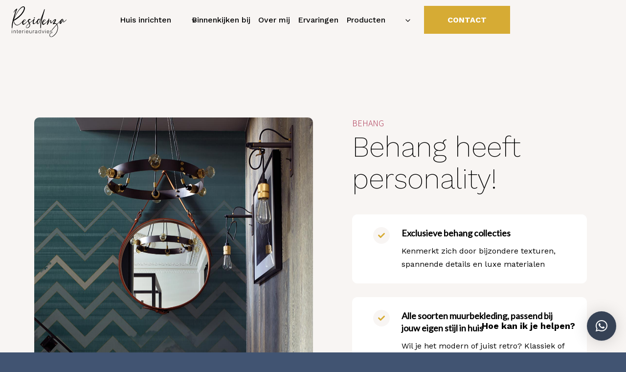

--- FILE ---
content_type: text/html; charset=UTF-8
request_url: https://residenza.nl/behang/
body_size: 258562
content:
<!doctype html>
<html lang="nl-NL" prefix="og: https://ogp.me/ns#" class="no-js" itemtype="https://schema.org/WebPage" itemscope>
<head>
	<meta charset="UTF-8">
	<meta name="viewport" content="width=device-width, initial-scale=1, minimum-scale=1">
	
<!-- Search Engine Optimization door Rank Math - https://rankmath.com/ -->
<title>Behang - Residenza</title>
<meta name="description" content="Kenmerkt zich door bijzondere texturen, spannende details en luxe materialen"/>
<meta name="robots" content="index, follow, max-snippet:-1, max-video-preview:-1, max-image-preview:large"/>
<link rel="canonical" href="https://residenza.nl/behang/" />
<meta property="og:locale" content="nl_NL" />
<meta property="og:type" content="article" />
<meta property="og:title" content="Behang - Residenza" />
<meta property="og:description" content="Kenmerkt zich door bijzondere texturen, spannende details en luxe materialen" />
<meta property="og:url" content="https://residenza.nl/behang/" />
<meta property="og:site_name" content="Residenza" />
<meta property="og:updated_time" content="2025-08-22T15:51:53+02:00" />
<meta property="article:published_time" content="2021-08-06T00:20:45+02:00" />
<meta property="article:modified_time" content="2025-08-22T15:51:53+02:00" />
<meta name="twitter:card" content="summary_large_image" />
<meta name="twitter:title" content="Behang - Residenza" />
<meta name="twitter:description" content="Kenmerkt zich door bijzondere texturen, spannende details en luxe materialen" />
<meta name="twitter:label1" content="Tijd om te lezen" />
<meta name="twitter:data1" content="4 minuten" />
<script type="application/ld+json" class="rank-math-schema">{"@context":"https://schema.org","@graph":[{"@type":["Person","Organization"],"@id":"https://residenza.nl/#person","name":"Residenza","logo":{"@type":"ImageObject","@id":"https://residenza.nl/#logo","url":"https://residenza.nl/wp-content/uploads/2023/04/logo-residenza-nieuw-150x150.png","contentUrl":"https://residenza.nl/wp-content/uploads/2023/04/logo-residenza-nieuw-150x150.png","caption":"Residenza","inLanguage":"nl-NL"},"image":{"@type":"ImageObject","@id":"https://residenza.nl/#logo","url":"https://residenza.nl/wp-content/uploads/2023/04/logo-residenza-nieuw-150x150.png","contentUrl":"https://residenza.nl/wp-content/uploads/2023/04/logo-residenza-nieuw-150x150.png","caption":"Residenza","inLanguage":"nl-NL"}},{"@type":"WebSite","@id":"https://residenza.nl/#website","url":"https://residenza.nl","name":"Residenza","publisher":{"@id":"https://residenza.nl/#person"},"inLanguage":"nl-NL"},{"@type":"WebPage","@id":"https://residenza.nl/behang/#webpage","url":"https://residenza.nl/behang/","name":"Behang - Residenza","datePublished":"2021-08-06T00:20:45+02:00","dateModified":"2025-08-22T15:51:53+02:00","isPartOf":{"@id":"https://residenza.nl/#website"},"inLanguage":"nl-NL"},{"@type":"Person","@id":"https://residenza.nl/author/webmaster-residenza/","name":"Joost Adams","url":"https://residenza.nl/author/webmaster-residenza/","image":{"@type":"ImageObject","@id":"https://secure.gravatar.com/avatar/8e6dfaccda4680b13d1c0ed78eac553c01de7e8145a72bb835bdfc8af86a9848?s=96&amp;d=mm&amp;r=g","url":"https://secure.gravatar.com/avatar/8e6dfaccda4680b13d1c0ed78eac553c01de7e8145a72bb835bdfc8af86a9848?s=96&amp;d=mm&amp;r=g","caption":"Joost Adams","inLanguage":"nl-NL"}},{"@type":"Article","headline":"Behang - Residenza","datePublished":"2021-08-06T00:20:45+02:00","dateModified":"2025-08-22T15:51:53+02:00","author":{"@id":"https://residenza.nl/author/webmaster-residenza/","name":"Joost Adams"},"publisher":{"@id":"https://residenza.nl/#person"},"description":"Kenmerkt zich door bijzondere texturen, spannende details en luxe materialen","name":"Behang - Residenza","@id":"https://residenza.nl/behang/#richSnippet","isPartOf":{"@id":"https://residenza.nl/behang/#webpage"},"inLanguage":"nl-NL","mainEntityOfPage":{"@id":"https://residenza.nl/behang/#webpage"}}]}</script>
<!-- /Rank Math WordPress SEO plugin -->

<link rel='dns-prefetch' href='//residenza.nl' />
<link rel='dns-prefetch' href='//use.fontawesome.com' />
<link rel="alternate" type="application/rss+xml" title="Residenza &raquo; feed" href="https://residenza.nl/feed/" />
<link rel="alternate" type="application/rss+xml" title="Residenza &raquo; reacties feed" href="https://residenza.nl/comments/feed/" />
			<script>document.documentElement.classList.remove( 'no-js' );</script>
			<link rel="alternate" title="oEmbed (JSON)" type="application/json+oembed" href="https://residenza.nl/wp-json/oembed/1.0/embed?url=https%3A%2F%2Fresidenza.nl%2Fbehang%2F" />
<link rel="alternate" title="oEmbed (XML)" type="text/xml+oembed" href="https://residenza.nl/wp-json/oembed/1.0/embed?url=https%3A%2F%2Fresidenza.nl%2Fbehang%2F&#038;format=xml" />
<style id='wp-img-auto-sizes-contain-inline-css'>
img:is([sizes=auto i],[sizes^="auto," i]){contain-intrinsic-size:3000px 1500px}
/*# sourceURL=wp-img-auto-sizes-contain-inline-css */
</style>
<link rel='stylesheet' id='kadence-conversions-css' href='https://residenza.nl/wp-content/plugins/kadence-conversions/assets/kadence-conversions.css?ver=1.1.4' media='all' />
<style id='kadence-conversions-5271-inline-css'>
.kadence-conversion-wrap.kadence-conversion-5271 .kadence-conversions-close{color:var(--global-palette9, #ffffff);background:var(--global-palette5, #4A5568);}.kadence-conversion-wrap.kadence-conversion-5271 .kadence-conversions-close:hover{color:var(--global-palette5, #4A5568);background:var(--global-palette9, #ffffff);}.kadence-conversion-wrap.kadence-conversion-5271 .kadence-conversion{border-top-left-radius:20px;border-top-right-radius:20px;border-bottom-right-radius:20px;border-bottom-left-radius:20px;}.kadence-conversion-wrap.kadence-conversion-5271 .kadence-conversion{box-shadow:0 0 14px 0 rgba(0,0,0,0.2);}.kadence-conversion-wrap.kadence-conversion-5271:not(.kadence-conversion-banner) .kadence-conversion{max-width:700px;}.kadence-conversion-wrap.kadence-conversion-5271.kadence-conversion-banner .kadence-conversion-inner{max-width:700px;}.kadence-conversion-wrap.kadence-conversion-5271 .kadence-conversion-inner{padding-top:0px;padding-right:0px;padding-bottom:0px;padding-left:0px;}
/*# sourceURL=kadence-conversions-5271-inline-css */
</style>
<link rel='stylesheet' id='kadence-blocks-rowlayout-css' href='https://residenza.nl/wp-content/plugins/kadence-blocks/dist/style-blocks-rowlayout.css?ver=3.5.32' media='all' />
<link rel='stylesheet' id='kadence-blocks-column-css' href='https://residenza.nl/wp-content/plugins/kadence-blocks/dist/style-blocks-column.css?ver=3.5.32' media='all' />
<style id='kadence-blocks-advancedheading-inline-css'>
	.wp-block-kadence-advancedheading mark{background:transparent;border-style:solid;border-width:0}
	.wp-block-kadence-advancedheading mark.kt-highlight{color:#f76a0c;}
	.kb-adv-heading-icon{display: inline-flex;justify-content: center;align-items: center;}
	.is-layout-constrained > .kb-advanced-heading-link {display: block;}.wp-block-kadence-advancedheading.has-background{padding: 0;}	.single-content .kadence-advanced-heading-wrapper h1,
	.single-content .kadence-advanced-heading-wrapper h2,
	.single-content .kadence-advanced-heading-wrapper h3,
	.single-content .kadence-advanced-heading-wrapper h4,
	.single-content .kadence-advanced-heading-wrapper h5,
	.single-content .kadence-advanced-heading-wrapper h6 {margin: 1.5em 0 .5em;}
	.single-content .kadence-advanced-heading-wrapper+* { margin-top:0;}.kb-screen-reader-text{position:absolute;width:1px;height:1px;padding:0;margin:-1px;overflow:hidden;clip:rect(0,0,0,0);}
/*# sourceURL=kadence-blocks-advancedheading-inline-css */
</style>
<link rel='stylesheet' id='kadence-blocks-advancedbtn-css' href='https://residenza.nl/wp-content/plugins/kadence-blocks/dist/style-blocks-advancedbtn.css?ver=3.5.32' media='all' />
<link rel='stylesheet' id='kadence-blocks-image-css' href='https://residenza.nl/wp-content/plugins/kadence-blocks/dist/style-blocks-image.css?ver=3.5.32' media='all' />
<link rel='stylesheet' id='kadence-blocks-icon-css' href='https://residenza.nl/wp-content/plugins/kadence-blocks/dist/style-blocks-icon.css?ver=3.5.32' media='all' />
<link rel='stylesheet' id='kadence-blocks-header-css' href='https://residenza.nl/wp-content/plugins/kadence-blocks/dist/style-blocks-header.css?ver=3.5.32' media='all' />
<link rel='stylesheet' id='kadence-blocks-navigation-css' href='https://residenza.nl/wp-content/plugins/kadence-blocks/dist/style-blocks-navigation.css?ver=3.5.32' media='all' />
<style id='wp-emoji-styles-inline-css'>

	img.wp-smiley, img.emoji {
		display: inline !important;
		border: none !important;
		box-shadow: none !important;
		height: 1em !important;
		width: 1em !important;
		margin: 0 0.07em !important;
		vertical-align: -0.1em !important;
		background: none !important;
		padding: 0 !important;
	}
/*# sourceURL=wp-emoji-styles-inline-css */
</style>
<style id='wp-block-library-inline-css'>
:root{--wp-block-synced-color:#7a00df;--wp-block-synced-color--rgb:122,0,223;--wp-bound-block-color:var(--wp-block-synced-color);--wp-editor-canvas-background:#ddd;--wp-admin-theme-color:#007cba;--wp-admin-theme-color--rgb:0,124,186;--wp-admin-theme-color-darker-10:#006ba1;--wp-admin-theme-color-darker-10--rgb:0,107,160.5;--wp-admin-theme-color-darker-20:#005a87;--wp-admin-theme-color-darker-20--rgb:0,90,135;--wp-admin-border-width-focus:2px}@media (min-resolution:192dpi){:root{--wp-admin-border-width-focus:1.5px}}.wp-element-button{cursor:pointer}:root .has-very-light-gray-background-color{background-color:#eee}:root .has-very-dark-gray-background-color{background-color:#313131}:root .has-very-light-gray-color{color:#eee}:root .has-very-dark-gray-color{color:#313131}:root .has-vivid-green-cyan-to-vivid-cyan-blue-gradient-background{background:linear-gradient(135deg,#00d084,#0693e3)}:root .has-purple-crush-gradient-background{background:linear-gradient(135deg,#34e2e4,#4721fb 50%,#ab1dfe)}:root .has-hazy-dawn-gradient-background{background:linear-gradient(135deg,#faaca8,#dad0ec)}:root .has-subdued-olive-gradient-background{background:linear-gradient(135deg,#fafae1,#67a671)}:root .has-atomic-cream-gradient-background{background:linear-gradient(135deg,#fdd79a,#004a59)}:root .has-nightshade-gradient-background{background:linear-gradient(135deg,#330968,#31cdcf)}:root .has-midnight-gradient-background{background:linear-gradient(135deg,#020381,#2874fc)}:root{--wp--preset--font-size--normal:16px;--wp--preset--font-size--huge:42px}.has-regular-font-size{font-size:1em}.has-larger-font-size{font-size:2.625em}.has-normal-font-size{font-size:var(--wp--preset--font-size--normal)}.has-huge-font-size{font-size:var(--wp--preset--font-size--huge)}.has-text-align-center{text-align:center}.has-text-align-left{text-align:left}.has-text-align-right{text-align:right}.has-fit-text{white-space:nowrap!important}#end-resizable-editor-section{display:none}.aligncenter{clear:both}.items-justified-left{justify-content:flex-start}.items-justified-center{justify-content:center}.items-justified-right{justify-content:flex-end}.items-justified-space-between{justify-content:space-between}.screen-reader-text{border:0;clip-path:inset(50%);height:1px;margin:-1px;overflow:hidden;padding:0;position:absolute;width:1px;word-wrap:normal!important}.screen-reader-text:focus{background-color:#ddd;clip-path:none;color:#444;display:block;font-size:1em;height:auto;left:5px;line-height:normal;padding:15px 23px 14px;text-decoration:none;top:5px;width:auto;z-index:100000}html :where(.has-border-color){border-style:solid}html :where([style*=border-top-color]){border-top-style:solid}html :where([style*=border-right-color]){border-right-style:solid}html :where([style*=border-bottom-color]){border-bottom-style:solid}html :where([style*=border-left-color]){border-left-style:solid}html :where([style*=border-width]){border-style:solid}html :where([style*=border-top-width]){border-top-style:solid}html :where([style*=border-right-width]){border-right-style:solid}html :where([style*=border-bottom-width]){border-bottom-style:solid}html :where([style*=border-left-width]){border-left-style:solid}html :where(img[class*=wp-image-]){height:auto;max-width:100%}:where(figure){margin:0 0 1em}html :where(.is-position-sticky){--wp-admin--admin-bar--position-offset:var(--wp-admin--admin-bar--height,0px)}@media screen and (max-width:600px){html :where(.is-position-sticky){--wp-admin--admin-bar--position-offset:0px}}

/*# sourceURL=wp-block-library-inline-css */
</style><style id='wp-block-paragraph-inline-css'>
.is-small-text{font-size:.875em}.is-regular-text{font-size:1em}.is-large-text{font-size:2.25em}.is-larger-text{font-size:3em}.has-drop-cap:not(:focus):first-letter{float:left;font-size:8.4em;font-style:normal;font-weight:100;line-height:.68;margin:.05em .1em 0 0;text-transform:uppercase}body.rtl .has-drop-cap:not(:focus):first-letter{float:none;margin-left:.1em}p.has-drop-cap.has-background{overflow:hidden}:root :where(p.has-background){padding:1.25em 2.375em}:where(p.has-text-color:not(.has-link-color)) a{color:inherit}p.has-text-align-left[style*="writing-mode:vertical-lr"],p.has-text-align-right[style*="writing-mode:vertical-rl"]{rotate:180deg}
/*# sourceURL=https://residenza.nl/wp-includes/blocks/paragraph/style.min.css */
</style>
<style id='global-styles-inline-css'>
:root{--wp--preset--aspect-ratio--square: 1;--wp--preset--aspect-ratio--4-3: 4/3;--wp--preset--aspect-ratio--3-4: 3/4;--wp--preset--aspect-ratio--3-2: 3/2;--wp--preset--aspect-ratio--2-3: 2/3;--wp--preset--aspect-ratio--16-9: 16/9;--wp--preset--aspect-ratio--9-16: 9/16;--wp--preset--color--black: #000000;--wp--preset--color--cyan-bluish-gray: #abb8c3;--wp--preset--color--white: #ffffff;--wp--preset--color--pale-pink: #f78da7;--wp--preset--color--vivid-red: #cf2e2e;--wp--preset--color--luminous-vivid-orange: #ff6900;--wp--preset--color--luminous-vivid-amber: #fcb900;--wp--preset--color--light-green-cyan: #7bdcb5;--wp--preset--color--vivid-green-cyan: #00d084;--wp--preset--color--pale-cyan-blue: #8ed1fc;--wp--preset--color--vivid-cyan-blue: #0693e3;--wp--preset--color--vivid-purple: #9b51e0;--wp--preset--color--theme-palette-1: var(--global-palette1);--wp--preset--color--theme-palette-2: var(--global-palette2);--wp--preset--color--theme-palette-3: var(--global-palette3);--wp--preset--color--theme-palette-4: var(--global-palette4);--wp--preset--color--theme-palette-5: var(--global-palette5);--wp--preset--color--theme-palette-6: var(--global-palette6);--wp--preset--color--theme-palette-7: var(--global-palette7);--wp--preset--color--theme-palette-8: var(--global-palette8);--wp--preset--color--theme-palette-9: var(--global-palette9);--wp--preset--gradient--vivid-cyan-blue-to-vivid-purple: linear-gradient(135deg,rgb(6,147,227) 0%,rgb(155,81,224) 100%);--wp--preset--gradient--light-green-cyan-to-vivid-green-cyan: linear-gradient(135deg,rgb(122,220,180) 0%,rgb(0,208,130) 100%);--wp--preset--gradient--luminous-vivid-amber-to-luminous-vivid-orange: linear-gradient(135deg,rgb(252,185,0) 0%,rgb(255,105,0) 100%);--wp--preset--gradient--luminous-vivid-orange-to-vivid-red: linear-gradient(135deg,rgb(255,105,0) 0%,rgb(207,46,46) 100%);--wp--preset--gradient--very-light-gray-to-cyan-bluish-gray: linear-gradient(135deg,rgb(238,238,238) 0%,rgb(169,184,195) 100%);--wp--preset--gradient--cool-to-warm-spectrum: linear-gradient(135deg,rgb(74,234,220) 0%,rgb(151,120,209) 20%,rgb(207,42,186) 40%,rgb(238,44,130) 60%,rgb(251,105,98) 80%,rgb(254,248,76) 100%);--wp--preset--gradient--blush-light-purple: linear-gradient(135deg,rgb(255,206,236) 0%,rgb(152,150,240) 100%);--wp--preset--gradient--blush-bordeaux: linear-gradient(135deg,rgb(254,205,165) 0%,rgb(254,45,45) 50%,rgb(107,0,62) 100%);--wp--preset--gradient--luminous-dusk: linear-gradient(135deg,rgb(255,203,112) 0%,rgb(199,81,192) 50%,rgb(65,88,208) 100%);--wp--preset--gradient--pale-ocean: linear-gradient(135deg,rgb(255,245,203) 0%,rgb(182,227,212) 50%,rgb(51,167,181) 100%);--wp--preset--gradient--electric-grass: linear-gradient(135deg,rgb(202,248,128) 0%,rgb(113,206,126) 100%);--wp--preset--gradient--midnight: linear-gradient(135deg,rgb(2,3,129) 0%,rgb(40,116,252) 100%);--wp--preset--font-size--small: var(--global-font-size-small);--wp--preset--font-size--medium: var(--global-font-size-medium);--wp--preset--font-size--large: var(--global-font-size-large);--wp--preset--font-size--x-large: 42px;--wp--preset--font-size--larger: var(--global-font-size-larger);--wp--preset--font-size--xxlarge: var(--global-font-size-xxlarge);--wp--preset--spacing--20: 0.44rem;--wp--preset--spacing--30: 0.67rem;--wp--preset--spacing--40: 1rem;--wp--preset--spacing--50: 1.5rem;--wp--preset--spacing--60: 2.25rem;--wp--preset--spacing--70: 3.38rem;--wp--preset--spacing--80: 5.06rem;--wp--preset--shadow--natural: 6px 6px 9px rgba(0, 0, 0, 0.2);--wp--preset--shadow--deep: 12px 12px 50px rgba(0, 0, 0, 0.4);--wp--preset--shadow--sharp: 6px 6px 0px rgba(0, 0, 0, 0.2);--wp--preset--shadow--outlined: 6px 6px 0px -3px rgb(255, 255, 255), 6px 6px rgb(0, 0, 0);--wp--preset--shadow--crisp: 6px 6px 0px rgb(0, 0, 0);}:where(.is-layout-flex){gap: 0.5em;}:where(.is-layout-grid){gap: 0.5em;}body .is-layout-flex{display: flex;}.is-layout-flex{flex-wrap: wrap;align-items: center;}.is-layout-flex > :is(*, div){margin: 0;}body .is-layout-grid{display: grid;}.is-layout-grid > :is(*, div){margin: 0;}:where(.wp-block-columns.is-layout-flex){gap: 2em;}:where(.wp-block-columns.is-layout-grid){gap: 2em;}:where(.wp-block-post-template.is-layout-flex){gap: 1.25em;}:where(.wp-block-post-template.is-layout-grid){gap: 1.25em;}.has-black-color{color: var(--wp--preset--color--black) !important;}.has-cyan-bluish-gray-color{color: var(--wp--preset--color--cyan-bluish-gray) !important;}.has-white-color{color: var(--wp--preset--color--white) !important;}.has-pale-pink-color{color: var(--wp--preset--color--pale-pink) !important;}.has-vivid-red-color{color: var(--wp--preset--color--vivid-red) !important;}.has-luminous-vivid-orange-color{color: var(--wp--preset--color--luminous-vivid-orange) !important;}.has-luminous-vivid-amber-color{color: var(--wp--preset--color--luminous-vivid-amber) !important;}.has-light-green-cyan-color{color: var(--wp--preset--color--light-green-cyan) !important;}.has-vivid-green-cyan-color{color: var(--wp--preset--color--vivid-green-cyan) !important;}.has-pale-cyan-blue-color{color: var(--wp--preset--color--pale-cyan-blue) !important;}.has-vivid-cyan-blue-color{color: var(--wp--preset--color--vivid-cyan-blue) !important;}.has-vivid-purple-color{color: var(--wp--preset--color--vivid-purple) !important;}.has-black-background-color{background-color: var(--wp--preset--color--black) !important;}.has-cyan-bluish-gray-background-color{background-color: var(--wp--preset--color--cyan-bluish-gray) !important;}.has-white-background-color{background-color: var(--wp--preset--color--white) !important;}.has-pale-pink-background-color{background-color: var(--wp--preset--color--pale-pink) !important;}.has-vivid-red-background-color{background-color: var(--wp--preset--color--vivid-red) !important;}.has-luminous-vivid-orange-background-color{background-color: var(--wp--preset--color--luminous-vivid-orange) !important;}.has-luminous-vivid-amber-background-color{background-color: var(--wp--preset--color--luminous-vivid-amber) !important;}.has-light-green-cyan-background-color{background-color: var(--wp--preset--color--light-green-cyan) !important;}.has-vivid-green-cyan-background-color{background-color: var(--wp--preset--color--vivid-green-cyan) !important;}.has-pale-cyan-blue-background-color{background-color: var(--wp--preset--color--pale-cyan-blue) !important;}.has-vivid-cyan-blue-background-color{background-color: var(--wp--preset--color--vivid-cyan-blue) !important;}.has-vivid-purple-background-color{background-color: var(--wp--preset--color--vivid-purple) !important;}.has-black-border-color{border-color: var(--wp--preset--color--black) !important;}.has-cyan-bluish-gray-border-color{border-color: var(--wp--preset--color--cyan-bluish-gray) !important;}.has-white-border-color{border-color: var(--wp--preset--color--white) !important;}.has-pale-pink-border-color{border-color: var(--wp--preset--color--pale-pink) !important;}.has-vivid-red-border-color{border-color: var(--wp--preset--color--vivid-red) !important;}.has-luminous-vivid-orange-border-color{border-color: var(--wp--preset--color--luminous-vivid-orange) !important;}.has-luminous-vivid-amber-border-color{border-color: var(--wp--preset--color--luminous-vivid-amber) !important;}.has-light-green-cyan-border-color{border-color: var(--wp--preset--color--light-green-cyan) !important;}.has-vivid-green-cyan-border-color{border-color: var(--wp--preset--color--vivid-green-cyan) !important;}.has-pale-cyan-blue-border-color{border-color: var(--wp--preset--color--pale-cyan-blue) !important;}.has-vivid-cyan-blue-border-color{border-color: var(--wp--preset--color--vivid-cyan-blue) !important;}.has-vivid-purple-border-color{border-color: var(--wp--preset--color--vivid-purple) !important;}.has-vivid-cyan-blue-to-vivid-purple-gradient-background{background: var(--wp--preset--gradient--vivid-cyan-blue-to-vivid-purple) !important;}.has-light-green-cyan-to-vivid-green-cyan-gradient-background{background: var(--wp--preset--gradient--light-green-cyan-to-vivid-green-cyan) !important;}.has-luminous-vivid-amber-to-luminous-vivid-orange-gradient-background{background: var(--wp--preset--gradient--luminous-vivid-amber-to-luminous-vivid-orange) !important;}.has-luminous-vivid-orange-to-vivid-red-gradient-background{background: var(--wp--preset--gradient--luminous-vivid-orange-to-vivid-red) !important;}.has-very-light-gray-to-cyan-bluish-gray-gradient-background{background: var(--wp--preset--gradient--very-light-gray-to-cyan-bluish-gray) !important;}.has-cool-to-warm-spectrum-gradient-background{background: var(--wp--preset--gradient--cool-to-warm-spectrum) !important;}.has-blush-light-purple-gradient-background{background: var(--wp--preset--gradient--blush-light-purple) !important;}.has-blush-bordeaux-gradient-background{background: var(--wp--preset--gradient--blush-bordeaux) !important;}.has-luminous-dusk-gradient-background{background: var(--wp--preset--gradient--luminous-dusk) !important;}.has-pale-ocean-gradient-background{background: var(--wp--preset--gradient--pale-ocean) !important;}.has-electric-grass-gradient-background{background: var(--wp--preset--gradient--electric-grass) !important;}.has-midnight-gradient-background{background: var(--wp--preset--gradient--midnight) !important;}.has-small-font-size{font-size: var(--wp--preset--font-size--small) !important;}.has-medium-font-size{font-size: var(--wp--preset--font-size--medium) !important;}.has-large-font-size{font-size: var(--wp--preset--font-size--large) !important;}.has-x-large-font-size{font-size: var(--wp--preset--font-size--x-large) !important;}
/*# sourceURL=global-styles-inline-css */
</style>

<style id='classic-theme-styles-inline-css'>
/*! This file is auto-generated */
.wp-block-button__link{color:#fff;background-color:#32373c;border-radius:9999px;box-shadow:none;text-decoration:none;padding:calc(.667em + 2px) calc(1.333em + 2px);font-size:1.125em}.wp-block-file__button{background:#32373c;color:#fff;text-decoration:none}
/*# sourceURL=/wp-includes/css/classic-themes.min.css */
</style>
<link rel='stylesheet' id='booked-tooltipster-css' href='https://residenza.nl/wp-content/plugins/booked/assets/js/tooltipster/css/tooltipster.css?ver=3.3.0' media='all' />
<link rel='stylesheet' id='booked-tooltipster-theme-css' href='https://residenza.nl/wp-content/plugins/booked/assets/js/tooltipster/css/themes/tooltipster-light.css?ver=3.3.0' media='all' />
<link rel='stylesheet' id='booked-animations-css' href='https://residenza.nl/wp-content/plugins/booked/assets/css/animations.css?ver=2.4.3' media='all' />
<link rel='stylesheet' id='booked-css-css' href='https://residenza.nl/wp-content/plugins/booked/dist/booked.css?ver=2.4.3' media='all' />
<style id='booked-css-inline-css'>
#ui-datepicker-div.booked_custom_date_picker table.ui-datepicker-calendar tbody td a.ui-state-active,#ui-datepicker-div.booked_custom_date_picker table.ui-datepicker-calendar tbody td a.ui-state-active:hover,body #booked-profile-page input[type=submit].button-primary:hover,body .booked-list-view button.button:hover, body .booked-list-view input[type=submit].button-primary:hover,body div.booked-calendar input[type=submit].button-primary:hover,body .booked-modal input[type=submit].button-primary:hover,body div.booked-calendar .bc-head,body div.booked-calendar .bc-head .bc-col,body div.booked-calendar .booked-appt-list .timeslot .timeslot-people button:hover,body #booked-profile-page .booked-profile-header,body #booked-profile-page .booked-tabs li.active a,body #booked-profile-page .booked-tabs li.active a:hover,body #booked-profile-page .appt-block .google-cal-button > a:hover,#ui-datepicker-div.booked_custom_date_picker .ui-datepicker-header{ background:#a72949 !important; }body #booked-profile-page input[type=submit].button-primary:hover,body div.booked-calendar input[type=submit].button-primary:hover,body .booked-list-view button.button:hover, body .booked-list-view input[type=submit].button-primary:hover,body .booked-modal input[type=submit].button-primary:hover,body div.booked-calendar .bc-head .bc-col,body div.booked-calendar .booked-appt-list .timeslot .timeslot-people button:hover,body #booked-profile-page .booked-profile-header,body #booked-profile-page .appt-block .google-cal-button > a:hover{ border-color:#a72949 !important; }body div.booked-calendar .bc-row.days,body div.booked-calendar .bc-row.days .bc-col,body .booked-calendarSwitcher.calendar,body #booked-profile-page .booked-tabs,#ui-datepicker-div.booked_custom_date_picker table.ui-datepicker-calendar thead,#ui-datepicker-div.booked_custom_date_picker table.ui-datepicker-calendar thead th{ background:#a72949 !important; }body div.booked-calendar .bc-row.days .bc-col,body #booked-profile-page .booked-tabs{ border-color:#a72949 !important; }#ui-datepicker-div.booked_custom_date_picker table.ui-datepicker-calendar tbody td.ui-datepicker-today a,#ui-datepicker-div.booked_custom_date_picker table.ui-datepicker-calendar tbody td.ui-datepicker-today a:hover,body #booked-profile-page input[type=submit].button-primary,body div.booked-calendar input[type=submit].button-primary,body .booked-list-view button.button, body .booked-list-view input[type=submit].button-primary,body .booked-list-view button.button, body .booked-list-view input[type=submit].button-primary,body .booked-modal input[type=submit].button-primary,body div.booked-calendar .booked-appt-list .timeslot .timeslot-people button,body #booked-profile-page .booked-profile-appt-list .appt-block.approved .status-block,body #booked-profile-page .appt-block .google-cal-button > a,body .booked-modal p.booked-title-bar,body div.booked-calendar .bc-col:hover .date span,body .booked-list-view a.booked_list_date_picker_trigger.booked-dp-active,body .booked-list-view a.booked_list_date_picker_trigger.booked-dp-active:hover,.booked-ms-modal .booked-book-appt,body #booked-profile-page .booked-tabs li a .counter{ background:#56C477; }body #booked-profile-page input[type=submit].button-primary,body div.booked-calendar input[type=submit].button-primary,body .booked-list-view button.button, body .booked-list-view input[type=submit].button-primary,body .booked-list-view button.button, body .booked-list-view input[type=submit].button-primary,body .booked-modal input[type=submit].button-primary,body #booked-profile-page .appt-block .google-cal-button > a,body div.booked-calendar .booked-appt-list .timeslot .timeslot-people button,body .booked-list-view a.booked_list_date_picker_trigger.booked-dp-active,body .booked-list-view a.booked_list_date_picker_trigger.booked-dp-active:hover{ border-color:#56C477; }body .booked-modal .bm-window p i.fa,body .booked-modal .bm-window a,body .booked-appt-list .booked-public-appointment-title,body .booked-modal .bm-window p.appointment-title,.booked-ms-modal.visible:hover .booked-book-appt{ color:#56C477; }.booked-appt-list .timeslot.has-title .booked-public-appointment-title { color:inherit; }
/*# sourceURL=booked-css-inline-css */
</style>
<link rel='stylesheet' id='grw-public-main-css-css' href='https://residenza.nl/wp-content/plugins/widget-google-reviews/assets/css/public-main.css?ver=6.4' media='all' />
<link rel='stylesheet' id='kadence-global-css' href='https://residenza.nl/wp-content/themes/kadence/assets/css/global.min.css?ver=1.3.1' media='all' />
<style id='kadence-global-inline-css'>
/* Kadence Base CSS */
:root{--global-palette1:#d6ab34;--global-palette2:#a72949;--global-palette3:#000000;--global-palette4:#222222;--global-palette5:#415472;--global-palette6:#676767;--global-palette7:#415472;--global-palette8:#f8f5f3;--global-palette9:#ffffff;--global-palette9rgb:255, 255, 255;--global-palette-highlight:var(--global-palette1);--global-palette-highlight-alt:var(--global-palette2);--global-palette-highlight-alt2:var(--global-palette9);--global-palette-btn-bg:var(--global-palette1);--global-palette-btn-bg-hover:var(--global-palette2);--global-palette-btn:var(--global-palette9);--global-palette-btn-hover:var(--global-palette9);--global-body-font-family:'Work Sans', sans-serif;--global-heading-font-family:'Work Sans', sans-serif;--global-primary-nav-font-family:'Source Sans Pro', sans-serif;--global-fallback-font:sans-serif;--global-display-fallback-font:sans-serif;--global-content-width:1440px;--global-content-wide-width:calc(1440px + 230px);--global-content-narrow-width:900px;--global-content-edge-padding:1.5rem;--global-content-boxed-padding:2rem;--global-calc-content-width:calc(1440px - var(--global-content-edge-padding) - var(--global-content-edge-padding) );--wp--style--global--content-size:var(--global-calc-content-width);}.wp-site-blocks{--global-vw:calc( 100vw - ( 0.5 * var(--scrollbar-offset)));}body{background:var(--global-palette7);-webkit-font-smoothing:antialiased;-moz-osx-font-smoothing:grayscale;}body, input, select, optgroup, textarea{font-style:normal;font-weight:normal;font-size:18px;line-height:1.6;font-family:var(--global-body-font-family);color:var(--global-palette4);}.content-bg, body.content-style-unboxed .site{background:var(--global-palette9);}h1,h2,h3,h4,h5,h6{font-family:var(--global-heading-font-family);}h1{font-style:normal;font-weight:200;font-size:40px;line-height:1.5;color:var(--global-palette3);}h2{font-style:normal;font-weight:200;font-size:28px;line-height:1.5;color:var(--global-palette3);}h3{font-weight:700;font-size:24px;line-height:1.5;color:var(--global-palette3);}h4{font-weight:700;font-size:22px;line-height:1.5;color:var(--global-palette4);}h5{font-weight:700;font-size:20px;line-height:1.5;color:var(--global-palette4);}h6{font-weight:700;font-size:18px;line-height:1.5;color:var(--global-palette5);}.entry-hero .kadence-breadcrumbs{max-width:1440px;}.site-container, .site-header-row-layout-contained, .site-footer-row-layout-contained, .entry-hero-layout-contained, .comments-area, .alignfull > .wp-block-cover__inner-container, .alignwide > .wp-block-cover__inner-container{max-width:var(--global-content-width);}.content-width-narrow .content-container.site-container, .content-width-narrow .hero-container.site-container{max-width:var(--global-content-narrow-width);}@media all and (min-width: 1670px){.wp-site-blocks .content-container  .alignwide{margin-left:-115px;margin-right:-115px;width:unset;max-width:unset;}}@media all and (min-width: 1160px){.content-width-narrow .wp-site-blocks .content-container .alignwide{margin-left:-130px;margin-right:-130px;width:unset;max-width:unset;}}.content-style-boxed .wp-site-blocks .entry-content .alignwide{margin-left:calc( -1 * var( --global-content-boxed-padding ) );margin-right:calc( -1 * var( --global-content-boxed-padding ) );}.content-area{margin-top:5rem;margin-bottom:5rem;}@media all and (max-width: 1024px){.content-area{margin-top:3rem;margin-bottom:3rem;}}@media all and (max-width: 767px){.content-area{margin-top:2rem;margin-bottom:2rem;}}@media all and (max-width: 1024px){:root{--global-content-boxed-padding:2rem;}}@media all and (max-width: 767px){:root{--global-content-boxed-padding:1.5rem;}}.entry-content-wrap{padding:2rem;}@media all and (max-width: 1024px){.entry-content-wrap{padding:2rem;}}@media all and (max-width: 767px){.entry-content-wrap{padding:1.5rem;}}.entry.single-entry{box-shadow:0px 15px 15px -10px rgba(0,0,0,0.05);}.entry.loop-entry{box-shadow:0px 15px 15px -10px rgba(0,0,0,0.05);}.loop-entry .entry-content-wrap{padding:2rem;}@media all and (max-width: 1024px){.loop-entry .entry-content-wrap{padding:2rem;}}@media all and (max-width: 767px){.loop-entry .entry-content-wrap{padding:1.5rem;}}button, .button, .wp-block-button__link, input[type="button"], input[type="reset"], input[type="submit"], .fl-button, .elementor-button-wrapper .elementor-button, .wc-block-components-checkout-place-order-button, .wc-block-cart__submit{border-radius:5px;padding:10px 20px 10px 20px;box-shadow:0px 0px 0px -7px rgba(0,0,0,0);}.wp-block-button.is-style-outline .wp-block-button__link{padding:10px 20px 10px 20px;}button:hover, button:focus, button:active, .button:hover, .button:focus, .button:active, .wp-block-button__link:hover, .wp-block-button__link:focus, .wp-block-button__link:active, input[type="button"]:hover, input[type="button"]:focus, input[type="button"]:active, input[type="reset"]:hover, input[type="reset"]:focus, input[type="reset"]:active, input[type="submit"]:hover, input[type="submit"]:focus, input[type="submit"]:active, .elementor-button-wrapper .elementor-button:hover, .elementor-button-wrapper .elementor-button:focus, .elementor-button-wrapper .elementor-button:active, .wc-block-cart__submit:hover{box-shadow:0px 15px 25px -7px rgba(0,0,0,0.1);}.kb-button.kb-btn-global-outline.kb-btn-global-inherit{padding-top:calc(10px - 2px);padding-right:calc(20px - 2px);padding-bottom:calc(10px - 2px);padding-left:calc(20px - 2px);}@media all and (min-width: 1025px){.transparent-header .entry-hero .entry-hero-container-inner{padding-top:calc(0px + 90px);}}@media all and (max-width: 1024px){.mobile-transparent-header .entry-hero .entry-hero-container-inner{padding-top:90px;}}@media all and (max-width: 767px){.mobile-transparent-header .entry-hero .entry-hero-container-inner{padding-top:90px;}}.entry-hero.page-hero-section .entry-header{min-height:200px;}.loop-entry.type-post h2.entry-title{font-style:normal;text-transform:uppercase;color:var(--global-palette3);}
/* Kadence Header CSS */
.wp-site-blocks #mobile-header{display:block;}.wp-site-blocks #main-header{display:none;}@media all and (min-width: 1250px){.wp-site-blocks #mobile-header{display:none;}.wp-site-blocks #main-header{display:block;}}@media all and (max-width: 1249px){.mobile-transparent-header #masthead{position:absolute;left:0px;right:0px;z-index:100;}.kadence-scrollbar-fixer.mobile-transparent-header #masthead{right:var(--scrollbar-offset,0);}.mobile-transparent-header #masthead, .mobile-transparent-header .site-top-header-wrap .site-header-row-container-inner, .mobile-transparent-header .site-main-header-wrap .site-header-row-container-inner, .mobile-transparent-header .site-bottom-header-wrap .site-header-row-container-inner{background:transparent;}.site-header-row-tablet-layout-fullwidth, .site-header-row-tablet-layout-standard{padding:0px;}}@media all and (min-width: 1250px){.transparent-header #masthead{position:absolute;left:0px;right:0px;z-index:100;}.transparent-header.kadence-scrollbar-fixer #masthead{right:var(--scrollbar-offset,0);}.transparent-header #masthead, .transparent-header .site-top-header-wrap .site-header-row-container-inner, .transparent-header .site-main-header-wrap .site-header-row-container-inner, .transparent-header .site-bottom-header-wrap .site-header-row-container-inner{background:transparent;}}.site-branding a.brand img{max-width:120px;}.site-branding a.brand img.svg-logo-image{width:120px;}@media all and (max-width: 1249px){.site-branding a.brand img{max-width:120px;}.site-branding a.brand img.svg-logo-image{width:120px;}}@media all and (max-width: 767px){.site-branding a.brand img{max-width:120px;}.site-branding a.brand img.svg-logo-image{width:120px;}}.site-branding{padding:0px 0px 0px 0px;}@media all and (max-width: 1249px){.site-branding{padding:0px 0px 0px 0px;}}@media all and (max-width: 767px){.site-branding{padding:0px 0px 0px 0px;}}#masthead, #masthead .kadence-sticky-header.item-is-fixed:not(.item-at-start):not(.site-header-row-container):not(.site-main-header-wrap), #masthead .kadence-sticky-header.item-is-fixed:not(.item-at-start) > .site-header-row-container-inner{background:var(--global-palette9);}.site-main-header-wrap .site-header-row-container-inner{background:var(--global-palette9);}.site-main-header-inner-wrap{min-height:90px;}@media all and (max-width: 1249px){.site-main-header-wrap .site-header-row-container-inner{background:var(--global-palette9);}}@media all and (max-width: 767px){.site-main-header-wrap .site-header-row-container-inner>.site-container{padding:0px 0px 0px 0px;}}.site-top-header-wrap .site-header-row-container-inner{background:var(--global-palette8);}.site-top-header-inner-wrap{min-height:0px;}.header-navigation[class*="header-navigation-style-underline"] .header-menu-container.primary-menu-container>ul>li>a:after{width:calc( 100% - 3em);}.main-navigation .primary-menu-container > ul > li.menu-item > a{padding-left:calc(3em / 2);padding-right:calc(3em / 2);color:var(--global-palette3);}.main-navigation .primary-menu-container > ul > li.menu-item .dropdown-nav-special-toggle{right:calc(3em / 2);}.main-navigation .primary-menu-container > ul li.menu-item > a{font-style:normal;font-weight:300;font-family:var(--global-primary-nav-font-family);}.main-navigation .primary-menu-container > ul > li.menu-item > a:hover{color:var(--global-palette4);}
					.header-navigation[class*="header-navigation-style-underline"] .header-menu-container.primary-menu-container>ul>li.current-menu-ancestor>a:after,
					.header-navigation[class*="header-navigation-style-underline"] .header-menu-container.primary-menu-container>ul>li.current-page-parent>a:after,
					.header-navigation[class*="header-navigation-style-underline"] .header-menu-container.primary-menu-container>ul>li.current-product-ancestor>a:after
				{transform:scale(1, 1) translate(50%, 0);}
					.main-navigation .primary-menu-container > ul > li.menu-item.current-menu-item > a, 
					.main-navigation .primary-menu-container > ul > li.menu-item.current-menu-ancestor > a, 
					.main-navigation .primary-menu-container > ul > li.menu-item.current-page-parent > a,
					.main-navigation .primary-menu-container > ul > li.menu-item.current-product-ancestor > a
				{color:var(--global-palette4);}.header-navigation[class*="header-navigation-style-underline"] .header-menu-container.secondary-menu-container>ul>li>a:after{width:calc( 100% - 1.2em);}.secondary-navigation .secondary-menu-container > ul > li.menu-item > a{padding-left:calc(1.2em / 2);padding-right:calc(1.2em / 2);padding-top:0.6em;padding-bottom:0.6em;color:var(--global-palette3);}.secondary-navigation .primary-menu-container > ul > li.menu-item .dropdown-nav-special-toggle{right:calc(1.2em / 2);}.secondary-navigation .secondary-menu-container > ul li.menu-item > a{font-style:normal;font-weight:300;font-size:17px;font-family:'Source Sans Pro', sans-serif;}.secondary-navigation .secondary-menu-container > ul > li.menu-item > a:hover{color:var(--global-palette5);}.secondary-navigation .secondary-menu-container > ul > li.menu-item.current-menu-item > a{color:var(--global-palette5);}.header-navigation .header-menu-container ul ul.sub-menu, .header-navigation .header-menu-container ul ul.submenu{background:var(--global-palette4);box-shadow:0px 2px 5px 0px rgba(0,0,0,0.3);}.header-navigation .header-menu-container ul ul li.menu-item, .header-menu-container ul.menu > li.kadence-menu-mega-enabled > ul > li.menu-item > a{border-bottom:1px none var(--global-palette9);}.header-navigation .header-menu-container ul ul li.menu-item > a{width:200px;padding-top:1.5em;padding-bottom:1.5em;color:var(--global-palette9);font-style:normal;font-size:17px;}.header-navigation .header-menu-container ul ul li.menu-item > a:hover{color:var(--global-palette9);background:var(--global-palette5);}.header-navigation .header-menu-container ul ul li.menu-item.current-menu-item > a{color:var(--global-palette9);background:var(--global-palette5);}.mobile-toggle-open-container .menu-toggle-open, .mobile-toggle-open-container .menu-toggle-open:focus{color:var(--global-palette4);padding:0.4em 0.6em 0.4em 0.6em;font-size:14px;}.mobile-toggle-open-container .menu-toggle-open.menu-toggle-style-bordered{border:1px solid currentColor;}.mobile-toggle-open-container .menu-toggle-open .menu-toggle-icon{font-size:25px;}.mobile-toggle-open-container .menu-toggle-open:hover, .mobile-toggle-open-container .menu-toggle-open:focus-visible{color:var(--global-palette1);}.mobile-navigation ul li{font-style:normal;font-weight:300;font-size:15px;font-family:'Source Sans Pro', sans-serif;}.mobile-navigation ul li a{padding-top:1em;padding-bottom:1em;}.mobile-navigation ul li > a, .mobile-navigation ul li.menu-item-has-children > .drawer-nav-drop-wrap{color:var(--global-palette8);}.mobile-navigation ul li > a:hover, .mobile-navigation ul li.menu-item-has-children > .drawer-nav-drop-wrap:hover{color:var(--global-palette1);}.mobile-navigation ul li.current-menu-item > a, .mobile-navigation ul li.current-menu-item.menu-item-has-children > .drawer-nav-drop-wrap{color:var(--global-palette-highlight);}.mobile-navigation ul li.menu-item-has-children .drawer-nav-drop-wrap, .mobile-navigation ul li:not(.menu-item-has-children) a{border-bottom:0px dashed var(--global-palette2);}.mobile-navigation:not(.drawer-navigation-parent-toggle-true) ul li.menu-item-has-children .drawer-nav-drop-wrap button{border-left:0px dashed var(--global-palette2);}#mobile-drawer .drawer-inner, #mobile-drawer.popup-drawer-layout-fullwidth.popup-drawer-animation-slice .pop-portion-bg, #mobile-drawer.popup-drawer-layout-fullwidth.popup-drawer-animation-slice.pop-animated.show-drawer .drawer-inner{background:var(--global-palette4);}#mobile-drawer .drawer-header .drawer-toggle{padding:0.6em 0.15em 0.6em 0.15em;font-size:25px;}#mobile-drawer .drawer-header .drawer-toggle, #mobile-drawer .drawer-header .drawer-toggle:focus{color:var(--global-palette9);}#mobile-drawer .drawer-header .drawer-toggle:hover, #mobile-drawer .drawer-header .drawer-toggle:focus:hover{color:var(--global-palette1);}#main-header .header-button{font-style:normal;font-weight:normal;font-family:'Source Sans Pro', sans-serif;border-radius:5px 5px 5px 5px;color:var(--global-palette9);background:var(--global-palette1);border:0px solid currentColor;border-color:var(--global-palette1);box-shadow:0px 0px 0px 0px rgba(0,0,0,0);}#main-header .header-button.button-size-custom{padding:10px 20px 10px 20px;}#main-header .header-button:hover{color:var(--global-palette9);background:var(--global-palette2);border-color:var(--global-palette2);box-shadow:0px 0px 0px 0px rgba(0,0,0,0);}.mobile-header-button-wrap .mobile-header-button-inner-wrap .mobile-header-button{border:2px none transparent;box-shadow:0px 0px 0px -7px rgba(0,0,0,0);}.mobile-header-button-wrap .mobile-header-button-inner-wrap .mobile-header-button:hover{color:var(--global-palette2);background:var(--global-palette9);box-shadow:0px 15px 25px -7px rgba(0,0,0,0.1);}
/* Kadence Footer CSS */
#colophon{background:var(--global-palette2);}.site-top-footer-wrap .site-footer-row-container-inner{background:var(--global-palette4);font-style:normal;font-weight:300;font-family:'Source Sans Pro', sans-serif;color:var(--global-palette8);}.site-footer .site-top-footer-wrap a:not(.button):not(.wp-block-button__link):not(.wp-element-button){color:var(--global-palette1);}.site-footer .site-top-footer-wrap a:not(.button):not(.wp-block-button__link):not(.wp-element-button):hover{color:var(--global-palette1);}.site-top-footer-inner-wrap{padding-top:30px;padding-bottom:30px;grid-column-gap:60px;grid-row-gap:60px;}.site-top-footer-inner-wrap .widget{margin-bottom:30px;}.site-top-footer-inner-wrap .widget-area .widget-title{font-style:normal;font-weight:300;font-family:'Source Sans Pro', sans-serif;color:var(--global-palette8);}.site-top-footer-inner-wrap .site-footer-section:not(:last-child):after{right:calc(-60px / 2);}.site-bottom-footer-wrap .site-footer-row-container-inner{background:#28313f;font-style:normal;color:var(--global-palette8);}.site-footer .site-bottom-footer-wrap a:where(:not(.button):not(.wp-block-button__link):not(.wp-element-button)){color:var(--global-palette1);}.site-footer .site-bottom-footer-wrap a:where(:not(.button):not(.wp-block-button__link):not(.wp-element-button)):hover{color:var(--global-palette1);}.site-bottom-footer-inner-wrap{padding-top:20px;padding-bottom:20px;grid-column-gap:30px;}.site-bottom-footer-inner-wrap .widget{margin-bottom:30px;}.site-bottom-footer-inner-wrap .widget-area .widget-title{font-style:normal;font-weight:normal;font-family:'Source Sans Pro', sans-serif;}.site-bottom-footer-inner-wrap .site-footer-section:not(:last-child):after{right:calc(-30px / 2);}.footer-social-wrap .footer-social-inner-wrap{font-size:1.2em;gap:0.3em;}.site-footer .site-footer-wrap .site-footer-section .footer-social-wrap .footer-social-inner-wrap .social-button{color:var(--global-palette9);background:var(--global-palette1);border:2px none transparent;border-radius:5px;}.site-footer .site-footer-wrap .site-footer-section .footer-social-wrap .footer-social-inner-wrap .social-button:hover{color:var(--global-palette1);background:var(--global-palette1);}
/* Kadence Pro Header CSS */
.header-navigation-dropdown-direction-left ul ul.submenu, .header-navigation-dropdown-direction-left ul ul.sub-menu{right:0px;left:auto;}.rtl .header-navigation-dropdown-direction-right ul ul.submenu, .rtl .header-navigation-dropdown-direction-right ul ul.sub-menu{left:0px;right:auto;}.header-account-button .nav-drop-title-wrap > .kadence-svg-iconset, .header-account-button > .kadence-svg-iconset{font-size:1.2em;}.site-header-item .header-account-button .nav-drop-title-wrap, .site-header-item .header-account-wrap > .header-account-button{display:flex;align-items:center;}.header-account-style-icon_label .header-account-label{padding-left:5px;}.header-account-style-label_icon .header-account-label{padding-right:5px;}.site-header-item .header-account-wrap .header-account-button{text-decoration:none;box-shadow:none;color:inherit;background:transparent;padding:0.6em 0em 0.6em 0em;}.header-mobile-account-wrap .header-account-button .nav-drop-title-wrap > .kadence-svg-iconset, .header-mobile-account-wrap .header-account-button > .kadence-svg-iconset{font-size:1.2em;}.header-mobile-account-wrap .header-account-button .nav-drop-title-wrap, .header-mobile-account-wrap > .header-account-button{display:flex;align-items:center;}.header-mobile-account-wrap.header-account-style-icon_label .header-account-label{padding-left:5px;}.header-mobile-account-wrap.header-account-style-label_icon .header-account-label{padding-right:5px;}.header-mobile-account-wrap .header-account-button{text-decoration:none;box-shadow:none;color:inherit;background:transparent;padding:0.6em 0em 0.6em 0em;}#login-drawer .drawer-inner .drawer-content{display:flex;justify-content:center;align-items:center;position:absolute;top:0px;bottom:0px;left:0px;right:0px;padding:0px;}#loginform p label{display:block;}#login-drawer #loginform{width:100%;}#login-drawer #loginform input{width:100%;}#login-drawer #loginform input[type="checkbox"]{width:auto;}#login-drawer .drawer-inner .drawer-header{position:relative;z-index:100;}#login-drawer .drawer-content_inner.widget_login_form_inner{padding:2em;width:100%;max-width:350px;border-radius:.25rem;background:var(--global-palette9);color:var(--global-palette4);}#login-drawer .lost_password a{color:var(--global-palette6);}#login-drawer .lost_password, #login-drawer .register-field{text-align:center;}#login-drawer .widget_login_form_inner p{margin-top:1.2em;margin-bottom:0em;}#login-drawer .widget_login_form_inner p:first-child{margin-top:0em;}#login-drawer .widget_login_form_inner label{margin-bottom:0.5em;}#login-drawer hr.register-divider{margin:1.2em 0;border-width:1px;}#login-drawer .register-field{font-size:90%;}@media all and (min-width: 1025px){#login-drawer hr.register-divider.hide-desktop{display:none;}#login-drawer p.register-field.hide-desktop{display:none;}}@media all and (max-width: 1024px){#login-drawer hr.register-divider.hide-mobile{display:none;}#login-drawer p.register-field.hide-mobile{display:none;}}@media all and (max-width: 767px){#login-drawer hr.register-divider.hide-mobile{display:none;}#login-drawer p.register-field.hide-mobile{display:none;}}.tertiary-navigation .tertiary-menu-container > ul > li.menu-item > a{padding-left:calc(1.2em / 2);padding-right:calc(1.2em / 2);padding-top:0.6em;padding-bottom:0.6em;color:var(--global-palette5);}.tertiary-navigation .tertiary-menu-container > ul > li.menu-item > a:hover{color:var(--global-palette-highlight);}.tertiary-navigation .tertiary-menu-container > ul > li.menu-item.current-menu-item > a{color:var(--global-palette3);}.header-navigation[class*="header-navigation-style-underline"] .header-menu-container.tertiary-menu-container>ul>li>a:after{width:calc( 100% - 1.2em);}.quaternary-navigation .quaternary-menu-container > ul > li.menu-item > a{padding-left:calc(1.2em / 2);padding-right:calc(1.2em / 2);padding-top:0.6em;padding-bottom:0.6em;color:var(--global-palette5);}.quaternary-navigation .quaternary-menu-container > ul > li.menu-item > a:hover{color:var(--global-palette-highlight);}.quaternary-navigation .quaternary-menu-container > ul > li.menu-item.current-menu-item > a{color:var(--global-palette3);}.header-navigation[class*="header-navigation-style-underline"] .header-menu-container.quaternary-menu-container>ul>li>a:after{width:calc( 100% - 1.2em);}#main-header .header-divider{border-right:1px solid var(--global-palette6);height:50%;}#main-header .header-divider2{border-right:1px solid var(--global-palette6);height:50%;}#main-header .header-divider3{border-right:1px solid var(--global-palette6);height:50%;}#mobile-header .header-mobile-divider, #mobile-drawer .header-mobile-divider{border-right:1px solid var(--global-palette6);height:50%;}#mobile-drawer .header-mobile-divider{border-top:1px solid var(--global-palette6);width:50%;}#mobile-header .header-mobile-divider2{border-right:1px solid var(--global-palette6);height:50%;}#mobile-drawer .header-mobile-divider2{border-top:1px solid var(--global-palette6);width:50%;}.header-item-search-bar form ::-webkit-input-placeholder{color:currentColor;opacity:0.5;}.header-item-search-bar form ::placeholder{color:currentColor;opacity:0.5;}.header-search-bar form{max-width:100%;width:240px;}.header-mobile-search-bar form{max-width:calc(100vw - var(--global-sm-spacing) - var(--global-sm-spacing));width:240px;}.header-widget-lstyle-normal .header-widget-area-inner a:not(.button){text-decoration:underline;}.header-contact-wrap{margin:3px 0px 3px 0px;}.element-contact-inner-wrap{display:flex;flex-wrap:wrap;align-items:center;margin-top:-0.6em;margin-left:calc(-0.6em / 2);margin-right:calc(-0.6em / 2);}.element-contact-inner-wrap .header-contact-item{display:inline-flex;flex-wrap:wrap;align-items:center;color:var(--global-palette3);font-style:normal;font-weight:300;font-size:17px;line-height:1.41;font-family:'Source Sans Pro', sans-serif;margin-top:0.6em;margin-left:calc(0.6em / 2);margin-right:calc(0.6em / 2);}.element-contact-inner-wrap a.header-contact-item:hover{color:var(--global-palette5);}.element-contact-inner-wrap .header-contact-item .kadence-svg-iconset{font-size:0.8em;}.header-contact-item img{display:inline-block;}.header-contact-item .contact-label{margin-left:0.3em;}.rtl .header-contact-item .contact-label{margin-right:0.3em;margin-left:0px;}.header-mobile-contact-wrap .element-contact-inner-wrap{display:flex;flex-wrap:wrap;align-items:center;margin-top:-0.6em;margin-left:calc(-0.6em / 2);margin-right:calc(-0.6em / 2);}.header-mobile-contact-wrap .element-contact-inner-wrap .header-contact-item{display:inline-flex;flex-wrap:wrap;align-items:center;margin-top:0.6em;margin-left:calc(0.6em / 2);margin-right:calc(0.6em / 2);}.header-mobile-contact-wrap .element-contact-inner-wrap .header-contact-item .kadence-svg-iconset{font-size:1em;}#main-header .header-button2{box-shadow:0px 0px 0px -7px rgba(0,0,0,0);}#main-header .header-button2:hover{box-shadow:0px 15px 25px -7px rgba(0,0,0,0.1);}.mobile-header-button2-wrap .mobile-header-button-inner-wrap .mobile-header-button2{border:2px none transparent;box-shadow:0px 0px 0px -7px rgba(0,0,0,0);}.mobile-header-button2-wrap .mobile-header-button-inner-wrap .mobile-header-button2:hover{box-shadow:0px 15px 25px -7px rgba(0,0,0,0.1);}#widget-drawer.popup-drawer-layout-fullwidth .drawer-content .header-widget2, #widget-drawer.popup-drawer-layout-sidepanel .drawer-inner{max-width:400px;}#widget-drawer.popup-drawer-layout-fullwidth .drawer-content .header-widget2{margin:0 auto;}.widget-toggle-open{display:flex;align-items:center;background:transparent;box-shadow:none;}.widget-toggle-open:hover, .widget-toggle-open:focus{border-color:currentColor;background:transparent;box-shadow:none;}.widget-toggle-open .widget-toggle-icon{display:flex;}.widget-toggle-open .widget-toggle-label{padding-right:5px;}.rtl .widget-toggle-open .widget-toggle-label{padding-left:5px;padding-right:0px;}.widget-toggle-open .widget-toggle-label:empty, .rtl .widget-toggle-open .widget-toggle-label:empty{padding-right:0px;padding-left:0px;}.widget-toggle-open-container .widget-toggle-open{color:var(--global-palette5);padding:0.4em 0.6em 0.4em 0.6em;font-size:14px;}.widget-toggle-open-container .widget-toggle-open.widget-toggle-style-bordered{border:1px solid currentColor;}.widget-toggle-open-container .widget-toggle-open .widget-toggle-icon{font-size:20px;}.widget-toggle-open-container .widget-toggle-open:hover, .widget-toggle-open-container .widget-toggle-open:focus{color:var(--global-palette-highlight);}#widget-drawer .header-widget-2style-normal a:not(.button){text-decoration:underline;}#widget-drawer .header-widget-2style-plain a:not(.button){text-decoration:none;}#widget-drawer .header-widget2 .widget-title{color:var(--global-palette9);}#widget-drawer .header-widget2{color:var(--global-palette8);}#widget-drawer .header-widget2 a:not(.button), #widget-drawer .header-widget2 .drawer-sub-toggle{color:var(--global-palette8);}#widget-drawer .header-widget2 a:not(.button):hover, #widget-drawer .header-widget2 .drawer-sub-toggle:hover{color:var(--global-palette9);}#mobile-secondary-site-navigation ul li{font-size:14px;}#mobile-secondary-site-navigation ul li a{padding-top:1em;padding-bottom:1em;}#mobile-secondary-site-navigation ul li > a, #mobile-secondary-site-navigation ul li.menu-item-has-children > .drawer-nav-drop-wrap{color:var(--global-palette8);}#mobile-secondary-site-navigation ul li.current-menu-item > a, #mobile-secondary-site-navigation ul li.current-menu-item.menu-item-has-children > .drawer-nav-drop-wrap{color:var(--global-palette-highlight);}#mobile-secondary-site-navigation ul li.menu-item-has-children .drawer-nav-drop-wrap, #mobile-secondary-site-navigation ul li:not(.menu-item-has-children) a{border-bottom:1px solid rgba(255,255,255,0.1);}#mobile-secondary-site-navigation:not(.drawer-navigation-parent-toggle-true) ul li.menu-item-has-children .drawer-nav-drop-wrap button{border-left:1px solid rgba(255,255,255,0.1);}
/*# sourceURL=kadence-global-inline-css */
</style>
<link rel='stylesheet' id='kadence-simplelightbox-css-css' href='https://residenza.nl/wp-content/plugins/kadence-blocks/includes/assets/css/simplelightbox.min.css?ver=3.5.32' media='all' />
<link rel='stylesheet' id='kadence-header-css' href='https://residenza.nl/wp-content/themes/kadence/assets/css/header.min.css?ver=1.3.1' media='all' />
<link rel='stylesheet' id='kadence-content-css' href='https://residenza.nl/wp-content/themes/kadence/assets/css/content.min.css?ver=1.3.1' media='all' />
<link rel='stylesheet' id='kadence-footer-css' href='https://residenza.nl/wp-content/themes/kadence/assets/css/footer.min.css?ver=1.3.1' media='all' />
<link rel='stylesheet' id='menu-addons-css' href='https://residenza.nl/wp-content/plugins/kadence-pro/dist/mega-menu/menu-addon.css?ver=1.1.16' media='all' />
<style id='kadence-custom-font-css-inline-css'>
@font-face {font-family: "Bell MT";font-style: normal;font-weight: 400;src:url("https://residenza.nl/wp-content/uploads/2021/03/BellMT.woff2") format("woff2"),url("https://residenza.nl/wp-content/uploads/2021/03/BellMT.woff") format("woff");font-display: swap;}
/*# sourceURL=kadence-custom-font-css-inline-css */
</style>
<link rel='stylesheet' id='font-awesome-official-css' href='https://use.fontawesome.com/releases/v6.7.2/css/all.css' media='all' integrity="sha384-nRgPTkuX86pH8yjPJUAFuASXQSSl2/bBUiNV47vSYpKFxHJhbcrGnmlYpYJMeD7a" crossorigin="anonymous" />
<link rel='stylesheet' id='kadence-blocks-advancedgallery-css' href='https://residenza.nl/wp-content/plugins/kadence-blocks/dist/style-blocks-advancedgallery.css?ver=3.5.32' media='all' />
<link rel='stylesheet' id='kadence-blocks-infobox-css' href='https://residenza.nl/wp-content/plugins/kadence-blocks/dist/style-blocks-infobox.css?ver=3.5.32' media='all' />
<link rel='stylesheet' id='kadence-rankmath-css' href='https://residenza.nl/wp-content/themes/kadence/assets/css/rankmath.min.css?ver=1.3.1' media='all' />
<link rel='stylesheet' id='kadence-blocks-pro-modal-css' href='https://residenza.nl/wp-content/plugins/kadence-blocks-pro/dist/style-blocks-modal.css?ver=2.8.8' media='all' />
<style id='kadence-blocks-global-variables-inline-css'>
:root {--global-kb-font-size-sm:clamp(0.8rem, 0.73rem + 0.217vw, 0.9rem);--global-kb-font-size-md:clamp(1.1rem, 0.995rem + 0.326vw, 1.25rem);--global-kb-font-size-lg:clamp(1.75rem, 1.576rem + 0.543vw, 2rem);--global-kb-font-size-xl:clamp(2.25rem, 1.728rem + 1.63vw, 3rem);--global-kb-font-size-xxl:clamp(2.5rem, 1.456rem + 3.26vw, 4rem);--global-kb-font-size-xxxl:clamp(2.75rem, 0.489rem + 7.065vw, 6rem);}
/*# sourceURL=kadence-blocks-global-variables-inline-css */
</style>
<style id='kadence_blocks_css-inline-css'>
#kt-layout-id_08904f-33 > .kt-row-column-wrap{align-content:center;}:where(#kt-layout-id_08904f-33 > .kt-row-column-wrap) > .wp-block-kadence-column{justify-content:center;}#kt-layout-id_08904f-33 > .kt-row-column-wrap{padding-top:var( --global-kb-row-default-top, 25px );padding-bottom:var( --global-kb-row-default-bottom, 25px );padding-top:0px;padding-bottom:0px;padding-left:0px;padding-right:0px;min-height:400px;grid-template-columns:repeat(2, minmax(0, 1fr));}#kt-layout-id_08904f-33{background-color:#ffffff;}@media all and (max-width: 767px){#kt-layout-id_08904f-33 > .kt-row-column-wrap{grid-template-columns:minmax(0, 1fr);}}.kadence-column_41c437-2e > .kt-inside-inner-col{display:flex;}.kadence-column_41c437-2e > .kt-inside-inner-col{padding-top:25px;padding-bottom:25px;padding-left:25px;}.kadence-column_41c437-2e > .kt-inside-inner-col{column-gap:var(--global-kb-gap-sm, 1rem);}.kadence-column_41c437-2e > .kt-inside-inner-col{flex-direction:column;justify-content:center;}.kadence-column_41c437-2e > .kt-inside-inner-col > .aligncenter{width:100%;}.kt-row-column-wrap > .kadence-column_41c437-2e{align-self:center;}.kt-inner-column-height-full:not(.kt-has-1-columns) > .wp-block-kadence-column.kadence-column_41c437-2e{align-self:auto;}.kt-inner-column-height-full:not(.kt-has-1-columns) > .wp-block-kadence-column.kadence-column_41c437-2e > .kt-inside-inner-col{flex-direction:column;justify-content:center;}.kadence-column_41c437-2e > .kt-inside-inner-col{background-color:var(--global-palette8, #F7FAFC);}@media all and (max-width: 1024px){.kt-row-column-wrap > .kadence-column_41c437-2e{align-self:center;}}@media all and (max-width: 1024px){.kt-inner-column-height-full:not(.kt-has-1-columns) > .wp-block-kadence-column.kadence-column_41c437-2e{align-self:auto;}}@media all and (max-width: 1024px){.kt-inner-column-height-full:not(.kt-has-1-columns) > .wp-block-kadence-column.kadence-column_41c437-2e > .kt-inside-inner-col{flex-direction:column;justify-content:center;}}@media all and (max-width: 1024px){.kadence-column_41c437-2e > .kt-inside-inner-col{flex-direction:column;justify-content:center;}}@media all and (max-width: 767px){.kt-row-column-wrap > .kadence-column_41c437-2e{align-self:center;}.kt-inner-column-height-full:not(.kt-has-1-columns) > .wp-block-kadence-column.kadence-column_41c437-2e{align-self:auto;}.kt-inner-column-height-full:not(.kt-has-1-columns) > .wp-block-kadence-column.kadence-column_41c437-2e > .kt-inside-inner-col{flex-direction:column;justify-content:center;}.kadence-column_41c437-2e > .kt-inside-inner-col{flex-direction:column;justify-content:center;}}.wp-block-kadence-advancedheading.kt-adv-heading_7c7ca4-90, .wp-block-kadence-advancedheading.kt-adv-heading_7c7ca4-90[data-kb-block="kb-adv-heading_7c7ca4-90"]{margin-top:0px;margin-bottom:0px;padding-top:0px;padding-bottom:0px;text-align:center;font-weight:300;font-family:'Source Sans Pro';text-transform:uppercase;}.wp-block-kadence-advancedheading.kt-adv-heading_7c7ca4-90 mark.kt-highlight, .wp-block-kadence-advancedheading.kt-adv-heading_7c7ca4-90[data-kb-block="kb-adv-heading_7c7ca4-90"] mark.kt-highlight{-webkit-box-decoration-break:clone;box-decoration-break:clone;}.wp-block-kadence-advancedheading.kt-adv-heading_7c7ca4-90 img.kb-inline-image, .wp-block-kadence-advancedheading.kt-adv-heading_7c7ca4-90[data-kb-block="kb-adv-heading_7c7ca4-90"] img.kb-inline-image{width:150px;display:inline-block;}.wp-block-kadence-advancedheading.kt-adv-heading_062917-53, .wp-block-kadence-advancedheading.kt-adv-heading_062917-53[data-kb-block="kb-adv-heading_062917-53"]{margin-top:0px;margin-bottom:0px;padding-top:5px;padding-bottom:0px;text-align:center;font-size:3em;line-height:1.1em;text-transform:uppercase;letter-spacing:-1.7px;color:#1a202c;}.wp-block-kadence-advancedheading.kt-adv-heading_062917-53 mark.kt-highlight, .wp-block-kadence-advancedheading.kt-adv-heading_062917-53[data-kb-block="kb-adv-heading_062917-53"] mark.kt-highlight{-webkit-box-decoration-break:clone;box-decoration-break:clone;}.wp-block-kadence-advancedheading.kt-adv-heading_062917-53 img.kb-inline-image, .wp-block-kadence-advancedheading.kt-adv-heading_062917-53[data-kb-block="kb-adv-heading_062917-53"] img.kb-inline-image{width:150px;display:inline-block;}.kadence-column_8fc8fc-b7 > .kt-inside-inner-col{column-gap:var(--global-kb-gap-sm, 1rem);}.kadence-column_8fc8fc-b7 > .kt-inside-inner-col{flex-direction:column;}.kadence-column_8fc8fc-b7 > .kt-inside-inner-col > .aligncenter{width:100%;}.kadence-column_8fc8fc-b7 > .kt-inside-inner-col{background-image:url('https://residenza.nl/wp-content/uploads/2022/01/2.-Werkwijze-CA-FUSIONIST-v1.jpg');background-size:cover;background-position:14.000000000000002% 53%;background-attachment:scroll;background-repeat:no-repeat;}@media all and (max-width: 1024px){.kadence-column_8fc8fc-b7 > .kt-inside-inner-col{flex-direction:column;justify-content:center;}}@media all and (max-width: 767px){.kadence-column_8fc8fc-b7 > .kt-inside-inner-col{flex-direction:column;justify-content:center;}}.kb-row-layout-id3926_1fee74-4e > .kt-row-column-wrap{max-width:1200px;margin-left:auto;margin-right:auto;padding-top:104px;padding-bottom:104px;grid-template-columns:minmax(0, 1fr);}.kb-row-layout-id3926_1fee74-4e{background-image:url('https://residenza.nl/wp-content/uploads/2022/01/cta-bg-alt.jpg');background-size:cover;background-position:50% 19%;background-attachment:scroll;background-repeat:no-repeat;}.kb-row-layout-id3926_1fee74-4e > .kt-row-layout-overlay{opacity:1;background-color:var(--global-palette3, #1A202C);mix-blend-mode:overlay;}@media all and (max-width: 767px){.kb-row-layout-id3926_1fee74-4e > .kt-row-column-wrap{padding-right:24px;padding-left:24px;grid-template-columns:minmax(0, 1fr);}}.kadence-column3926_c4fef3-64 > .kt-inside-inner-col{column-gap:var(--global-kb-gap-sm, 1rem);}.kadence-column3926_c4fef3-64 > .kt-inside-inner-col{flex-direction:column;}.kadence-column3926_c4fef3-64 > .kt-inside-inner-col > .aligncenter{width:100%;}@media all and (max-width: 1024px){.kadence-column3926_c4fef3-64 > .kt-inside-inner-col{flex-direction:column;justify-content:center;}}@media all and (max-width: 767px){.kadence-column3926_c4fef3-64 > .kt-inside-inner-col{flex-direction:column;justify-content:center;}}.wp-block-kadence-advancedheading.kt-adv-heading3926_02d69a-9b, .wp-block-kadence-advancedheading.kt-adv-heading3926_02d69a-9b[data-kb-block="kb-adv-heading3926_02d69a-9b"]{text-align:center;font-size:3.2em;}.wp-block-kadence-advancedheading.kt-adv-heading3926_02d69a-9b mark.kt-highlight, .wp-block-kadence-advancedheading.kt-adv-heading3926_02d69a-9b[data-kb-block="kb-adv-heading3926_02d69a-9b"] mark.kt-highlight{-webkit-box-decoration-break:clone;box-decoration-break:clone;}.wp-block-kadence-advancedheading.kt-adv-heading3926_02d69a-9b img.kb-inline-image, .wp-block-kadence-advancedheading.kt-adv-heading3926_02d69a-9b[data-kb-block="kb-adv-heading3926_02d69a-9b"] img.kb-inline-image{width:150px;display:inline-block;}@media all and (max-width: 1024px){.wp-block-kadence-advancedheading.kt-adv-heading3926_02d69a-9b, .wp-block-kadence-advancedheading.kt-adv-heading3926_02d69a-9b[data-kb-block="kb-adv-heading3926_02d69a-9b"]{font-size:2.5em;line-height:50px;}}@media all and (max-width: 767px){.wp-block-kadence-advancedheading.kt-adv-heading3926_02d69a-9b, .wp-block-kadence-advancedheading.kt-adv-heading3926_02d69a-9b[data-kb-block="kb-adv-heading3926_02d69a-9b"]{font-size:2.5em;line-height:50px;}}.wp-block-kadence-advancedheading.kt-adv-heading3926_590781-ab, .wp-block-kadence-advancedheading.kt-adv-heading3926_590781-ab[data-kb-block="kb-adv-heading3926_590781-ab"]{text-align:center;font-size:18px;font-weight:400;font-family:'Work Sans';}.wp-block-kadence-advancedheading.kt-adv-heading3926_590781-ab mark.kt-highlight, .wp-block-kadence-advancedheading.kt-adv-heading3926_590781-ab[data-kb-block="kb-adv-heading3926_590781-ab"] mark.kt-highlight{-webkit-box-decoration-break:clone;box-decoration-break:clone;}.wp-block-kadence-advancedheading.kt-adv-heading3926_590781-ab img.kb-inline-image, .wp-block-kadence-advancedheading.kt-adv-heading3926_590781-ab[data-kb-block="kb-adv-heading3926_590781-ab"] img.kb-inline-image{width:150px;display:inline-block;}.wp-block-kadence-advancedbtn.kb-btns3926_29fe74-fd{gap:30px;}ul.menu .wp-block-kadence-advancedbtn .kb-btn3926_401b5d-5a.kb-button{width:initial;}.wp-block-kadence-advancedbtn .kb-btn3926_401b5d-5a.kb-button{color:var(--global-palette9, #ffffff);background:rgba(167,41,73,0);font-size:16px;font-family:'Work Sans';font-weight:700;text-transform:uppercase;border-top-left-radius:0px;border-top-right-radius:0px;border-bottom-right-radius:0px;border-bottom-left-radius:0px;border-top:1px solid var(--global-palette9, #ffffff);border-right:1px solid var(--global-palette9, #ffffff);border-bottom:1px solid var(--global-palette9, #ffffff);border-left:1px solid var(--global-palette9, #ffffff);padding-top:16px;padding-right:32px;padding-bottom:16px;padding-left:32px;}.wp-block-kadence-advancedbtn .kb-btn3926_401b5d-5a.kb-button:hover, .wp-block-kadence-advancedbtn .kb-btn3926_401b5d-5a.kb-button:focus{color:var(--global-palette3, #1A202C);background:var(--global-palette9, #ffffff);border-top:1px solid var(--global-palette9, #ffffff);border-right:1px solid var(--global-palette9, #ffffff);border-bottom:1px solid var(--global-palette9, #ffffff);border-left:1px solid var(--global-palette9, #ffffff);}@media all and (max-width: 1024px){.wp-block-kadence-advancedbtn .kb-btn3926_401b5d-5a.kb-button{border-top:1px solid var(--global-palette9, #ffffff);border-right:1px solid var(--global-palette9, #ffffff);border-bottom:1px solid var(--global-palette9, #ffffff);border-left:1px solid var(--global-palette9, #ffffff);}}@media all and (max-width: 1024px){.wp-block-kadence-advancedbtn .kb-btn3926_401b5d-5a.kb-button:hover, .wp-block-kadence-advancedbtn .kb-btn3926_401b5d-5a.kb-button:focus{border-top:1px solid var(--global-palette9, #ffffff);border-right:1px solid var(--global-palette9, #ffffff);border-bottom:1px solid var(--global-palette9, #ffffff);border-left:1px solid var(--global-palette9, #ffffff);}}@media all and (max-width: 767px){.wp-block-kadence-advancedbtn .kb-btn3926_401b5d-5a.kb-button{border-top:1px solid var(--global-palette9, #ffffff);border-right:1px solid var(--global-palette9, #ffffff);border-bottom:1px solid var(--global-palette9, #ffffff);border-left:1px solid var(--global-palette9, #ffffff);}.wp-block-kadence-advancedbtn .kb-btn3926_401b5d-5a.kb-button:hover, .wp-block-kadence-advancedbtn .kb-btn3926_401b5d-5a.kb-button:focus{border-top:1px solid var(--global-palette9, #ffffff);border-right:1px solid var(--global-palette9, #ffffff);border-bottom:1px solid var(--global-palette9, #ffffff);border-left:1px solid var(--global-palette9, #ffffff);}}.kb-row-layout-id5724_007e6d-c9 > .kt-row-column-wrap{max-width:var( --global-content-width, 1440px );padding-left:var(--global-content-edge-padding);padding-right:var(--global-content-edge-padding);padding-top:48px;padding-bottom:48px;grid-template-columns:minmax(0, 1fr);}@media all and (max-width: 767px){.kb-row-layout-id5724_007e6d-c9 > .kt-row-column-wrap{grid-template-columns:minmax(0, 1fr);}}.kadence-column5724_9137bb-4a > .kt-inside-inner-col{column-gap:var(--global-kb-gap-sm, 1rem);}.kadence-column5724_9137bb-4a > .kt-inside-inner-col{flex-direction:column;}.kadence-column5724_9137bb-4a > .kt-inside-inner-col > .aligncenter{width:100%;}@media all and (max-width: 1024px){.kadence-column5724_9137bb-4a > .kt-inside-inner-col{flex-direction:column;justify-content:center;}}@media all and (max-width: 767px){.kadence-column5724_9137bb-4a > .kt-inside-inner-col{flex-direction:column;justify-content:center;}}.kb-row-layout-id5724_644298-a9 > .kt-row-column-wrap{padding-top:var( --global-kb-row-default-top, var(--global-kb-spacing-sm, 1.5rem) );padding-bottom:var( --global-kb-row-default-bottom, var(--global-kb-spacing-sm, 1.5rem) );}.kb-row-layout-id5724_644298-a9 > .kt-row-column-wrap > div:not(.added-for-specificity){grid-column:initial;}.kb-row-layout-id5724_644298-a9 > .kt-row-column-wrap{grid-template-columns:repeat(4, minmax(0, 1fr));}@media all and (max-width: 767px){.kb-row-layout-id5724_644298-a9 > .kt-row-column-wrap > div:not(.added-for-specificity){grid-column:initial;}.kb-row-layout-id5724_644298-a9 > .kt-row-column-wrap{grid-template-columns:minmax(0, 1fr);}}.kadence-column5724_6ca3d6-23 > .kt-inside-inner-col{column-gap:var(--global-kb-gap-sm, 1rem);}.kadence-column5724_6ca3d6-23 > .kt-inside-inner-col{flex-direction:column;}.kadence-column5724_6ca3d6-23 > .kt-inside-inner-col > .aligncenter{width:100%;}@media all and (max-width: 1024px){.kadence-column5724_6ca3d6-23 > .kt-inside-inner-col{flex-direction:column;justify-content:center;}}@media all and (max-width: 767px){.kadence-column5724_6ca3d6-23 > .kt-inside-inner-col{flex-direction:column;justify-content:center;}}.kb-image5724_4e7305-76.kb-image-is-ratio-size, .kb-image5724_4e7305-76 .kb-image-is-ratio-size{max-width:120px;width:100%;}.wp-block-kadence-column > .kt-inside-inner-col > .kb-image5724_4e7305-76.kb-image-is-ratio-size, .wp-block-kadence-column > .kt-inside-inner-col > .kb-image5724_4e7305-76 .kb-image-is-ratio-size{align-self:unset;}.kb-image5724_4e7305-76{max-width:120px;}.image-is-svg.kb-image5724_4e7305-76{-webkit-flex:0 1 100%;flex:0 1 100%;}.image-is-svg.kb-image5724_4e7305-76 img{width:100%;}.kb-image5724_4e7305-76 .kb-image-has-overlay:after{opacity:0.3;}.wp-block-kadence-advancedheading.kt-adv-heading5724_bdcded-01, .wp-block-kadence-advancedheading.kt-adv-heading5724_bdcded-01[data-kb-block="kb-adv-heading5724_bdcded-01"]{margin-bottom:4px;text-align:left;font-size:14px;font-weight:400;font-family:'Work Sans';}.wp-block-kadence-advancedheading.kt-adv-heading5724_bdcded-01 mark.kt-highlight, .wp-block-kadence-advancedheading.kt-adv-heading5724_bdcded-01[data-kb-block="kb-adv-heading5724_bdcded-01"] mark.kt-highlight{-webkit-box-decoration-break:clone;box-decoration-break:clone;}.wp-block-kadence-advancedheading.kt-adv-heading5724_bdcded-01 img.kb-inline-image, .wp-block-kadence-advancedheading.kt-adv-heading5724_bdcded-01[data-kb-block="kb-adv-heading5724_bdcded-01"] img.kb-inline-image{width:150px;display:inline-block;}.kadence-column5724_9418d0-37 > .kt-inside-inner-col{column-gap:var(--global-kb-gap-sm, 1rem);}.kadence-column5724_9418d0-37 > .kt-inside-inner-col{flex-direction:column;}.kadence-column5724_9418d0-37 > .kt-inside-inner-col > .aligncenter{width:100%;}@media all and (max-width: 1024px){.kadence-column5724_9418d0-37 > .kt-inside-inner-col{flex-direction:column;justify-content:center;}}@media all and (max-width: 767px){.kadence-column5724_9418d0-37 > .kt-inside-inner-col{flex-direction:column;justify-content:center;}}.wp-block-kadence-advancedheading.kt-adv-heading5724_c85c9d-21, .wp-block-kadence-advancedheading.kt-adv-heading5724_c85c9d-21[data-kb-block="kb-adv-heading5724_c85c9d-21"]{margin-bottom:4px;text-align:left;font-size:14px;font-weight:400;font-family:'Work Sans';text-transform:uppercase;}.wp-block-kadence-advancedheading.kt-adv-heading5724_c85c9d-21 mark.kt-highlight, .wp-block-kadence-advancedheading.kt-adv-heading5724_c85c9d-21[data-kb-block="kb-adv-heading5724_c85c9d-21"] mark.kt-highlight{-webkit-box-decoration-break:clone;box-decoration-break:clone;}.wp-block-kadence-advancedheading.kt-adv-heading5724_c85c9d-21 img.kb-inline-image, .wp-block-kadence-advancedheading.kt-adv-heading5724_c85c9d-21[data-kb-block="kb-adv-heading5724_c85c9d-21"] img.kb-inline-image{width:150px;display:inline-block;}.kb-image5724_f1cdec-c0.kb-image-is-ratio-size, .kb-image5724_f1cdec-c0 .kb-image-is-ratio-size{max-width:133px;width:100%;}.wp-block-kadence-column > .kt-inside-inner-col > .kb-image5724_f1cdec-c0.kb-image-is-ratio-size, .wp-block-kadence-column > .kt-inside-inner-col > .kb-image5724_f1cdec-c0 .kb-image-is-ratio-size{align-self:unset;}.kb-image5724_f1cdec-c0{max-width:133px;}.image-is-svg.kb-image5724_f1cdec-c0{-webkit-flex:0 1 100%;flex:0 1 100%;}.image-is-svg.kb-image5724_f1cdec-c0 img{width:100%;}.kb-image5724_f1cdec-c0 .kb-image-has-overlay:after{opacity:0.3;}.kadence-column5724_6b68eb-52 > .kt-inside-inner-col{column-gap:var(--global-kb-gap-sm, 1rem);}.kadence-column5724_6b68eb-52 > .kt-inside-inner-col{flex-direction:column;}.kadence-column5724_6b68eb-52 > .kt-inside-inner-col > .aligncenter{width:100%;}@media all and (max-width: 1024px){.kadence-column5724_6b68eb-52 > .kt-inside-inner-col{flex-direction:column;justify-content:center;}}@media all and (max-width: 767px){.kadence-column5724_6b68eb-52 > .kt-inside-inner-col{flex-direction:column;justify-content:center;}}.wp-block-kadence-advancedheading.kt-adv-heading5724_5a0c06-95, .wp-block-kadence-advancedheading.kt-adv-heading5724_5a0c06-95[data-kb-block="kb-adv-heading5724_5a0c06-95"]{margin-bottom:4px;text-align:left;font-size:14px;font-weight:400;font-family:'Work Sans';text-transform:uppercase;}.wp-block-kadence-advancedheading.kt-adv-heading5724_5a0c06-95 mark.kt-highlight, .wp-block-kadence-advancedheading.kt-adv-heading5724_5a0c06-95[data-kb-block="kb-adv-heading5724_5a0c06-95"] mark.kt-highlight{-webkit-box-decoration-break:clone;box-decoration-break:clone;}.wp-block-kadence-advancedheading.kt-adv-heading5724_5a0c06-95 img.kb-inline-image, .wp-block-kadence-advancedheading.kt-adv-heading5724_5a0c06-95[data-kb-block="kb-adv-heading5724_5a0c06-95"] img.kb-inline-image{width:150px;display:inline-block;}.kadence-column5724_d47080-7f > .kt-inside-inner-col{column-gap:var(--global-kb-gap-sm, 1rem);}.kadence-column5724_d47080-7f > .kt-inside-inner-col{flex-direction:column;}.kadence-column5724_d47080-7f > .kt-inside-inner-col > .aligncenter{width:100%;}@media all and (max-width: 1024px){.kadence-column5724_d47080-7f > .kt-inside-inner-col{flex-direction:column;justify-content:center;}}@media all and (max-width: 767px){.kadence-column5724_d47080-7f > .kt-inside-inner-col{flex-direction:column;justify-content:center;}}.wp-block-kadence-advancedheading.kt-adv-heading5724_fafaa2-62, .wp-block-kadence-advancedheading.kt-adv-heading5724_fafaa2-62[data-kb-block="kb-adv-heading5724_fafaa2-62"]{margin-bottom:4px;text-align:left;font-size:14px;font-weight:400;font-family:'Work Sans';text-transform:uppercase;}.wp-block-kadence-advancedheading.kt-adv-heading5724_fafaa2-62 mark.kt-highlight, .wp-block-kadence-advancedheading.kt-adv-heading5724_fafaa2-62[data-kb-block="kb-adv-heading5724_fafaa2-62"] mark.kt-highlight{-webkit-box-decoration-break:clone;box-decoration-break:clone;}.wp-block-kadence-advancedheading.kt-adv-heading5724_fafaa2-62 img.kb-inline-image, .wp-block-kadence-advancedheading.kt-adv-heading5724_fafaa2-62[data-kb-block="kb-adv-heading5724_fafaa2-62"] img.kb-inline-image{width:150px;display:inline-block;}.wp-block-kadence-advancedheading.kt-adv-heading5724_c4865a-ee, .wp-block-kadence-advancedheading.kt-adv-heading5724_c4865a-ee[data-kb-block="kb-adv-heading5724_c4865a-ee"]{margin-bottom:4px;text-align:left;font-size:14px;font-weight:400;font-family:'Work Sans';}.wp-block-kadence-advancedheading.kt-adv-heading5724_c4865a-ee mark.kt-highlight, .wp-block-kadence-advancedheading.kt-adv-heading5724_c4865a-ee[data-kb-block="kb-adv-heading5724_c4865a-ee"] mark.kt-highlight{-webkit-box-decoration-break:clone;box-decoration-break:clone;}.wp-block-kadence-advancedheading.kt-adv-heading5724_c4865a-ee img.kb-inline-image, .wp-block-kadence-advancedheading.kt-adv-heading5724_c4865a-ee[data-kb-block="kb-adv-heading5724_c4865a-ee"] img.kb-inline-image{width:150px;display:inline-block;}.kadence-column5724_d423c1-4e > .kt-inside-inner-col{display:flex;}.kadence-column5724_d423c1-4e > .kt-inside-inner-col{padding-top:20px;}.kadence-column5724_d423c1-4e > .kt-inside-inner-col{border-top:1px solid #cecece;}.kadence-column5724_d423c1-4e > .kt-inside-inner-col{row-gap:var(--global-kb-gap-md, 2rem);column-gap:var(--global-kb-gap-md, 2rem);}.kadence-column5724_d423c1-4e > .kt-inside-inner-col{flex-direction:row;flex-wrap:wrap;align-items:center;justify-content:space-between;}.kadence-column5724_d423c1-4e > .kt-inside-inner-col > *, .kadence-column5724_d423c1-4e > .kt-inside-inner-col > figure.wp-block-image, .kadence-column5724_d423c1-4e > .kt-inside-inner-col > figure.wp-block-kadence-image{margin-top:0px;margin-bottom:0px;}.kadence-column5724_d423c1-4e > .kt-inside-inner-col > .kb-image-is-ratio-size{flex-grow:1;}@media all and (max-width: 1024px){.kadence-column5724_d423c1-4e > .kt-inside-inner-col{border-top:1px solid #cecece;flex-direction:row;flex-wrap:wrap;align-items:center;justify-content:space-between;}}@media all and (min-width: 768px) and (max-width: 1024px){.kadence-column5724_d423c1-4e > .kt-inside-inner-col > *, .kadence-column5724_d423c1-4e > .kt-inside-inner-col > figure.wp-block-image, .kadence-column5724_d423c1-4e > .kt-inside-inner-col > figure.wp-block-kadence-image{margin-top:0px;margin-bottom:0px;}.kadence-column5724_d423c1-4e > .kt-inside-inner-col > .kb-image-is-ratio-size{flex-grow:1;}}@media all and (max-width: 767px){.kadence-column5724_d423c1-4e > .kt-inside-inner-col{border-top:1px solid #cecece;flex-direction:row;flex-wrap:wrap;justify-content:flex-start;justify-content:space-between;}.kadence-column5724_d423c1-4e > .kt-inside-inner-col > *, .kadence-column5724_d423c1-4e > .kt-inside-inner-col > figure.wp-block-image, .kadence-column5724_d423c1-4e > .kt-inside-inner-col > figure.wp-block-kadence-image{margin-top:0px;margin-bottom:0px;}.kadence-column5724_d423c1-4e > .kt-inside-inner-col > .kb-image-is-ratio-size{flex-grow:1;}}.wp-block-kadence-advancedheading.kt-adv-heading5724_0aab09-51, .wp-block-kadence-advancedheading.kt-adv-heading5724_0aab09-51[data-kb-block="kb-adv-heading5724_0aab09-51"]{text-align:left;font-size:16px;line-height:1.2;font-weight:300;font-family:'Work Sans';}.wp-block-kadence-advancedheading.kt-adv-heading5724_0aab09-51 mark.kt-highlight, .wp-block-kadence-advancedheading.kt-adv-heading5724_0aab09-51[data-kb-block="kb-adv-heading5724_0aab09-51"] mark.kt-highlight{-webkit-box-decoration-break:clone;box-decoration-break:clone;}.wp-block-kadence-advancedheading.kt-adv-heading5724_0aab09-51 img.kb-inline-image, .wp-block-kadence-advancedheading.kt-adv-heading5724_0aab09-51[data-kb-block="kb-adv-heading5724_0aab09-51"] img.kb-inline-image{width:150px;display:inline-block;}.wp-block-kadence-icon.kt-svg-icons5724_ad21b9-b5{gap:18px;}.kt-svg-item-5724_7763ac-77 .kb-svg-icon-wrap, .kt-svg-style-stacked.kt-svg-item-5724_7763ac-77 .kb-svg-icon-wrap{color:var(--global-palette3, #1A202C);font-size:30px;}.kt-svg-item-5724_6d3374-42 .kb-svg-icon-wrap, .kt-svg-style-stacked.kt-svg-item-5724_6d3374-42 .kb-svg-icon-wrap{color:var(--global-palette3, #1A202C);font-size:30px;}.kt-svg-item-5724_e1764b-0b .kb-svg-icon-wrap, .kt-svg-style-stacked.kt-svg-item-5724_e1764b-0b .kb-svg-icon-wrap{color:var(--global-palette3, #1A202C);font-size:30px;}.kt-svg-item-5724_934856-a2 .kb-svg-icon-wrap, .kt-svg-style-stacked.kt-svg-item-5724_934856-a2 .kb-svg-icon-wrap{color:var(--global-palette3, #1A202C);font-size:30px;}.wp-block-kadence-header-row5823_782fbf-aa{--kb-transparent-header-row-bg:transparent;}.wp-block-kadence-header-row5823_782fbf-aa .wp-block-kadence-header-column, .wp-block-kadence-header-row5823_782fbf-aa .wp-block-kadence-header-section{gap:var(--global-kb-gap-xs, 0.5rem );}.wp-block-kadence-header-desktop5823_c6050e-62{display:block;}@media all and (max-width: 1024px){.wp-block-kadence-header-desktop5823_c6050e-62{display:none;}}.wp-block-kadence-header-desktop5823_8dfd2f-04{display:block;}@media all and (max-width: 1024px){.wp-block-kadence-header-desktop5823_8dfd2f-04{display:none;}}.wp-block-kadence-header-row5823_89edf8-9f .wp-block-kadence-header-column, .wp-block-kadence-header-row5823_89edf8-9f .wp-block-kadence-header-section{align-items:center;}.wp-block-kadence-header-row.wp-block-kadence-header-row5823_89edf8-9f .kadence-header-row-inner{min-height:80px;}.wp-block-kadence-header-row5823_89edf8-9f{--kb-transparent-header-row-bg:transparent;}.wp-block-kadence-header-row5823_89edf8-9f .wp-block-kadence-header-column, .wp-block-kadence-header-row5823_89edf8-9f .wp-block-kadence-header-section{gap:var(--global-kb-gap-xs, 0.5rem );}.wp-block-kadence-header-desktop5823_683221-65{display:block;}@media all and (max-width: 1024px){.wp-block-kadence-header-desktop5823_683221-65{display:none;}}.kb-image5823_a761c8-74.kb-image-is-ratio-size, .kb-image5823_a761c8-74 .kb-image-is-ratio-size{max-width:112px;width:100%;}.wp-block-kadence-column > .kt-inside-inner-col > .kb-image5823_a761c8-74.kb-image-is-ratio-size, .wp-block-kadence-column > .kt-inside-inner-col > .kb-image5823_a761c8-74 .kb-image-is-ratio-size{align-self:unset;}.kb-image5823_a761c8-74{max-width:112px;}.image-is-svg.kb-image5823_a761c8-74{-webkit-flex:0 1 100%;flex:0 1 100%;}.image-is-svg.kb-image5823_a761c8-74 img{width:100%;}.kb-image5823_a761c8-74 .kb-image-has-overlay:after{opacity:0.3;}.wp-block-kadence-header-desktop5823_455848-d8{display:block;}@media all and (max-width: 1024px){.wp-block-kadence-header-desktop5823_455848-d8{display:none;}}.wp-block-kadence-navigation5827-cpt-id{--kb-nav-dropdown-border-top-left-radius:0px;--kb-nav-dropdown-border-top-right-radius:0px;--kb-nav-dropdown-border-bottom-right-radius:0px;--kb-nav-dropdown-border-bottom-left-radius:0px;--kb-nav-dropdown-border-radius-top:0px;--kb-nav-dropdown-border-radius-right:0px;--kb-nav-dropdown-border-radius-bottom:0px;--kb-nav-dropdown-border-radius-left:0px;--kb-nav-column-gap:45px;--kb-nav-dropdown-toggle-border-left:var(--kb-nav-link-border-left);--kb-nav-top-not-last-link-border-bottom:var(--kb-nav-link-border-bottom);}.header-desktop-transparent .wp-block-kadence-navigation5827-cpt-id{--kb-nav-dropdown-toggle-border-left:var(--kb-nav-link-border-left);--kb-nav-top-not-last-link-border-bottom:var(--kb-nav-link-border-bottom);}.item-is-stuck .wp-block-kadence-navigation5827-cpt-id{--kb-nav-dropdown-toggle-border-left:var(--kb-nav-link-border-left);--kb-nav-top-not-last-link-border-bottom:var(--kb-nav-link-border-bottom);}.wp-block-kadence-navigation5827-cpt-id{--kb-nav-top-link-color:var(--global-palette3, #1A202C);}.wp-block-kadence-navigation5827-cpt-id > .navigation > .menu-container > .menu > .wp-block-kadence-navigation-link > .kb-link-wrap{font-size:16px;font-family:'Work Sans';font-weight:500;}@media all and (max-width: 1024px){.wp-block-kadence-navigation5827-cpt-id{--kb-nav-dropdown-toggle-border-left:var(--kb-nav-link-border-left);--kb-nav-top-not-last-link-border-bottom:var(--kb-nav-link-border-bottom);}}@media all and (max-width: 1024px){.header-tablet-transparent .wp-block-kadence-navigation5827-cpt-id{--kb-nav-dropdown-toggle-border-left:var(--kb-nav-link-border-left);--kb-nav-top-not-last-link-border-bottom:var(--kb-nav-link-border-bottom);}}@media all and (max-width: 1024px){.item-is-stuck .wp-block-kadence-navigation5827-cpt-id{--kb-nav-dropdown-toggle-border-left:var(--kb-nav-link-border-left);--kb-nav-top-not-last-link-border-bottom:var(--kb-nav-link-border-bottom);}}@media all and (max-width: 767px){.wp-block-kadence-navigation5827-cpt-id{--kb-nav-dropdown-toggle-border-left:var(--kb-nav-link-border-left);--kb-nav-top-not-last-link-border-bottom:var(--kb-nav-link-border-bottom);}.header-mobile-transparent .wp-block-kadence-navigation5827-cpt-id{--kb-nav-dropdown-toggle-border-left:var(--kb-nav-link-border-left);--kb-nav-top-not-last-link-border-bottom:var(--kb-nav-link-border-bottom);}.item-is-stuck .wp-block-kadence-navigation5827-cpt-id{--kb-nav-dropdown-toggle-border-left:var(--kb-nav-link-border-left);--kb-nav-top-not-last-link-border-bottom:var(--kb-nav-link-border-bottom);}}.wp-block-kadence-navigation5827_febe9d-2c{--kb-nav-dropdown-border-top-left-radius:0px;--kb-nav-dropdown-border-top-right-radius:0px;--kb-nav-dropdown-border-bottom-right-radius:0px;--kb-nav-dropdown-border-bottom-left-radius:0px;--kb-nav-dropdown-border-radius-top:0px;--kb-nav-dropdown-border-radius-right:0px;--kb-nav-dropdown-border-radius-bottom:0px;--kb-nav-dropdown-border-radius-left:0px;--kb-nav-dropdown-toggle-border-left:var(--kb-nav-link-border-left);--kb-nav-top-not-last-link-border-bottom:var(--kb-nav-link-border-bottom);}.header-desktop-transparent .wp-block-kadence-navigation5827_febe9d-2c{--kb-nav-dropdown-toggle-border-left:var(--kb-nav-link-border-left);--kb-nav-top-not-last-link-border-bottom:var(--kb-nav-link-border-bottom);}.item-is-stuck .wp-block-kadence-navigation5827_febe9d-2c{--kb-nav-dropdown-toggle-border-left:var(--kb-nav-link-border-left);--kb-nav-top-not-last-link-border-bottom:var(--kb-nav-link-border-bottom);}@media all and (max-width: 1024px){.wp-block-kadence-navigation5827_febe9d-2c{--kb-nav-dropdown-toggle-border-left:var(--kb-nav-link-border-left);--kb-nav-top-not-last-link-border-bottom:var(--kb-nav-link-border-bottom);}}@media all and (max-width: 1024px){.header-tablet-transparent .wp-block-kadence-navigation5827_febe9d-2c{--kb-nav-dropdown-toggle-border-left:var(--kb-nav-link-border-left);--kb-nav-top-not-last-link-border-bottom:var(--kb-nav-link-border-bottom);}}@media all and (max-width: 1024px){.item-is-stuck .wp-block-kadence-navigation5827_febe9d-2c{--kb-nav-dropdown-toggle-border-left:var(--kb-nav-link-border-left);--kb-nav-top-not-last-link-border-bottom:var(--kb-nav-link-border-bottom);}}@media all and (max-width: 767px){.wp-block-kadence-navigation5827_febe9d-2c{--kb-nav-dropdown-toggle-border-left:var(--kb-nav-link-border-left);--kb-nav-top-not-last-link-border-bottom:var(--kb-nav-link-border-bottom);}.header-mobile-transparent .wp-block-kadence-navigation5827_febe9d-2c{--kb-nav-dropdown-toggle-border-left:var(--kb-nav-link-border-left);--kb-nav-top-not-last-link-border-bottom:var(--kb-nav-link-border-bottom);}.item-is-stuck .wp-block-kadence-navigation5827_febe9d-2c{--kb-nav-dropdown-toggle-border-left:var(--kb-nav-link-border-left);--kb-nav-top-not-last-link-border-bottom:var(--kb-nav-link-border-bottom);}}.kb-nav-link-26xyxwqm7 > .kb-link-wrap.kb-link-wrap.kb-link-wrap.kb-link-wrap{--kb-nav-link-highlight-order:3;--kb-nav-link-highlight-icon-order:3;}.kb-nav-link-26xyxwqm7 > .kb-link-wrap.kb-link-wrap.kb-link-wrap.kb-link-wrap{--kb-nav-link-media-max-width:px;}.kb-nav-link-w0x36ks2k > .kb-link-wrap.kb-link-wrap.kb-link-wrap.kb-link-wrap{--kb-nav-link-highlight-order:3;--kb-nav-link-highlight-icon-order:3;}.kb-nav-link-w0x36ks2k > .kb-link-wrap.kb-link-wrap.kb-link-wrap.kb-link-wrap{--kb-nav-link-media-max-width:px;}.kb-nav-link-ir5ngsanu > .kb-link-wrap.kb-link-wrap.kb-link-wrap.kb-link-wrap{--kb-nav-link-highlight-order:3;--kb-nav-link-highlight-icon-order:3;}.kb-nav-link-ir5ngsanu > .kb-link-wrap.kb-link-wrap.kb-link-wrap.kb-link-wrap{--kb-nav-link-media-max-width:px;}.kb-nav-link-d62u83tn7 > .kb-link-wrap.kb-link-wrap.kb-link-wrap.kb-link-wrap{--kb-nav-link-highlight-order:3;--kb-nav-link-highlight-icon-order:3;}.kb-nav-link-d62u83tn7 > .kb-link-wrap.kb-link-wrap.kb-link-wrap.kb-link-wrap{--kb-nav-link-media-max-width:px;}.kb-nav-link-8umqsgyvl > .kb-link-wrap.kb-link-wrap.kb-link-wrap.kb-link-wrap{--kb-nav-link-highlight-order:3;--kb-nav-link-highlight-icon-order:3;}.kb-nav-link-8umqsgyvl > .kb-link-wrap.kb-link-wrap.kb-link-wrap.kb-link-wrap{--kb-nav-link-media-max-width:px;}.kb-nav-link-pt5i6wfty > .kb-link-wrap.kb-link-wrap.kb-link-wrap.kb-link-wrap{--kb-nav-link-highlight-order:3;--kb-nav-link-highlight-icon-order:3;}.kb-nav-link-pt5i6wfty > .kb-link-wrap.kb-link-wrap.kb-link-wrap.kb-link-wrap{--kb-nav-link-media-max-width:px;}.kb-nav-link-svsqmrgqa > .kb-link-wrap.kb-link-wrap.kb-link-wrap.kb-link-wrap{--kb-nav-link-highlight-order:3;--kb-nav-link-highlight-icon-order:3;}.kb-nav-link-svsqmrgqa > .kb-link-wrap.kb-link-wrap.kb-link-wrap.kb-link-wrap{--kb-nav-link-media-max-width:px;}.kb-nav-link-opooz502o > .kb-link-wrap.kb-link-wrap.kb-link-wrap.kb-link-wrap{--kb-nav-link-highlight-order:3;--kb-nav-link-highlight-icon-order:3;}.kb-nav-link-opooz502o > .kb-link-wrap.kb-link-wrap.kb-link-wrap.kb-link-wrap{--kb-nav-link-media-max-width:px;}.kb-nav-link-opooz502o > .kb-link-wrap > .kb-nav-link-content{cursor:default;}.kb-nav-link-6buqvqt38 > .kb-link-wrap.kb-link-wrap.kb-link-wrap.kb-link-wrap{--kb-nav-link-highlight-order:3;--kb-nav-link-highlight-icon-order:3;}.kb-nav-link-6buqvqt38 > .kb-link-wrap.kb-link-wrap.kb-link-wrap.kb-link-wrap{--kb-nav-link-media-max-width:px;}.kb-nav-link-zfpvtdpml > .kb-link-wrap.kb-link-wrap.kb-link-wrap.kb-link-wrap{--kb-nav-link-highlight-order:3;--kb-nav-link-highlight-icon-order:3;}.kb-nav-link-zfpvtdpml > .kb-link-wrap.kb-link-wrap.kb-link-wrap.kb-link-wrap{--kb-nav-link-media-max-width:px;}.kb-nav-link-lf7pxuyn6 > .kb-link-wrap.kb-link-wrap.kb-link-wrap.kb-link-wrap{--kb-nav-link-highlight-order:3;--kb-nav-link-highlight-icon-order:3;}.kb-nav-link-lf7pxuyn6 > .kb-link-wrap.kb-link-wrap.kb-link-wrap.kb-link-wrap{--kb-nav-link-media-max-width:px;}.kb-nav-link-ayvvxo2gs > .kb-link-wrap.kb-link-wrap.kb-link-wrap.kb-link-wrap{--kb-nav-link-highlight-order:3;--kb-nav-link-highlight-icon-order:3;}.kb-nav-link-ayvvxo2gs > .kb-link-wrap.kb-link-wrap.kb-link-wrap.kb-link-wrap{--kb-nav-link-media-max-width:px;}.kb-nav-link-ayvvxo2gs > .kb-link-wrap > .kb-nav-link-content{cursor:default;}.kb-nav-link-xhvqledzs > .kb-link-wrap.kb-link-wrap.kb-link-wrap.kb-link-wrap{--kb-nav-link-highlight-order:3;--kb-nav-link-highlight-icon-order:3;}.kb-nav-link-xhvqledzs > .kb-link-wrap.kb-link-wrap.kb-link-wrap.kb-link-wrap{--kb-nav-link-media-max-width:px;}.kb-nav-link-9sb6pgvui > .kb-link-wrap.kb-link-wrap.kb-link-wrap.kb-link-wrap{--kb-nav-link-highlight-order:3;--kb-nav-link-highlight-icon-order:3;}.kb-nav-link-9sb6pgvui > .kb-link-wrap.kb-link-wrap.kb-link-wrap.kb-link-wrap{--kb-nav-link-media-max-width:px;}.kb-nav-link-7phwcaczb > .kb-link-wrap.kb-link-wrap.kb-link-wrap.kb-link-wrap{--kb-nav-link-highlight-order:3;--kb-nav-link-highlight-icon-order:3;}.kb-nav-link-7phwcaczb > .kb-link-wrap.kb-link-wrap.kb-link-wrap.kb-link-wrap{--kb-nav-link-media-max-width:px;}.kb-nav-link-x9mww0be7 > .kb-link-wrap.kb-link-wrap.kb-link-wrap.kb-link-wrap{--kb-nav-link-highlight-order:3;--kb-nav-link-highlight-icon-order:3;}.kb-nav-link-x9mww0be7 > .kb-link-wrap.kb-link-wrap.kb-link-wrap.kb-link-wrap{--kb-nav-link-media-max-width:px;}.kb-nav-link-2our1tgmc > .kb-link-wrap.kb-link-wrap.kb-link-wrap.kb-link-wrap{--kb-nav-link-highlight-order:3;--kb-nav-link-highlight-icon-order:3;}.kb-nav-link-2our1tgmc > .kb-link-wrap.kb-link-wrap.kb-link-wrap.kb-link-wrap{--kb-nav-link-media-max-width:px;}.kb-nav-link-2our1tgmc > .kb-link-wrap > .kb-nav-link-content{cursor:default;}.kb-nav-link-druzq566c > .kb-link-wrap.kb-link-wrap.kb-link-wrap.kb-link-wrap{--kb-nav-link-highlight-order:3;--kb-nav-link-highlight-icon-order:3;}.kb-nav-link-druzq566c > .kb-link-wrap.kb-link-wrap.kb-link-wrap.kb-link-wrap{--kb-nav-link-media-max-width:px;}.kb-nav-link-abtkgnopg > .kb-link-wrap.kb-link-wrap.kb-link-wrap.kb-link-wrap{--kb-nav-link-highlight-order:3;--kb-nav-link-highlight-icon-order:3;}.kb-nav-link-abtkgnopg > .kb-link-wrap.kb-link-wrap.kb-link-wrap.kb-link-wrap{--kb-nav-link-media-max-width:px;}.kb-nav-link-niddcu6um > .kb-link-wrap.kb-link-wrap.kb-link-wrap.kb-link-wrap{--kb-nav-link-highlight-order:3;--kb-nav-link-highlight-icon-order:3;}.kb-nav-link-niddcu6um > .kb-link-wrap.kb-link-wrap.kb-link-wrap.kb-link-wrap{--kb-nav-link-media-max-width:px;}.kb-nav-link-cryg1wac6 > .kb-link-wrap.kb-link-wrap.kb-link-wrap.kb-link-wrap{--kb-nav-link-highlight-order:3;--kb-nav-link-highlight-icon-order:3;}.kb-nav-link-cryg1wac6 > .kb-link-wrap.kb-link-wrap.kb-link-wrap.kb-link-wrap{--kb-nav-link-media-max-width:px;}.kb-nav-link-6is8hu31e > .kb-link-wrap.kb-link-wrap.kb-link-wrap.kb-link-wrap{--kb-nav-link-highlight-order:3;--kb-nav-link-highlight-icon-order:3;}.kb-nav-link-6is8hu31e > .kb-link-wrap.kb-link-wrap.kb-link-wrap.kb-link-wrap{--kb-nav-link-media-max-width:px;}.wp-block-kadence-advancedbtn.kt-btns5823_0ca216-bd, .site .entry-content .wp-block-kadence-advancedbtn.kt-btns5823_0ca216-bd, .wp-block-kadence-advancedbtn.kb-btns5823_0ca216-bd, .site .entry-content .wp-block-kadence-advancedbtn.kb-btns5823_0ca216-bd{margin-left:45px;}.wp-block-kadence-advancedbtn.kb-btns5823_0ca216-bd{gap:30px;}ul.menu .wp-block-kadence-advancedbtn .kb-btn5823_6e337e-33.kb-button{width:initial;}.wp-block-kadence-advancedbtn .kb-btn5823_6e337e-33.kb-button{color:var(--global-palette9, #ffffff);background:var(--global-palette1, #3182CE);font-size:16px;font-family:'Work Sans';font-weight:700;text-transform:uppercase;border-top-left-radius:0px;border-top-right-radius:0px;border-bottom-right-radius:0px;border-bottom-left-radius:0px;border-top:0px solid;border-right:0px solid;border-bottom:0px solid;border-left:0px solid;padding-top:16px;padding-right:48px;padding-bottom:16px;padding-left:48px;}.wp-block-kadence-advancedbtn .kb-btn5823_6e337e-33.kb-button:hover, .wp-block-kadence-advancedbtn .kb-btn5823_6e337e-33.kb-button:focus{color:var(--global-palette3, #1A202C);background:var(--global-palette9, #ffffff);}@media all and (max-width: 1024px){.wp-block-kadence-advancedbtn .kb-btn5823_6e337e-33.kb-button{border-top:0px solid;border-right:0px solid;border-bottom:0px solid;border-left:0px solid;}}@media all and (max-width: 767px){.wp-block-kadence-advancedbtn .kb-btn5823_6e337e-33.kb-button{border-top:0px solid;border-right:0px solid;border-bottom:0px solid;border-left:0px solid;}}.wp-block-kadence-header-row5823_2a7de7-85{--kb-transparent-header-row-bg:transparent;}.wp-block-kadence-header-row5823_2a7de7-85 .wp-block-kadence-header-column, .wp-block-kadence-header-row5823_2a7de7-85 .wp-block-kadence-header-section{gap:var(--global-kb-gap-xs, 0.5rem );}.wp-block-kadence-header-desktop5823_a39575-22{display:block;}@media all and (max-width: 1024px){.wp-block-kadence-header-desktop5823_a39575-22{display:none;}}.wp-block-kadence-header-desktop5823_804760-d2{display:block;}@media all and (max-width: 1024px){.wp-block-kadence-header-desktop5823_804760-d2{display:none;}}.wp-block-kadence-header-row5823_ee4654-cf{--kb-transparent-header-row-bg:transparent;}.wp-block-kadence-header-row5823_ee4654-cf .wp-block-kadence-header-column, .wp-block-kadence-header-row5823_ee4654-cf .wp-block-kadence-header-section{gap:var(--global-kb-gap-xs, 0.5rem );}.wp-block-kadence-header-row5823_07239d-4a{--kb-transparent-header-row-bg:transparent;}.wp-block-kadence-header-row5823_07239d-4a .wp-block-kadence-header-column, .wp-block-kadence-header-row5823_07239d-4a .wp-block-kadence-header-section{gap:var(--global-kb-gap-xs, 0.5rem );}@media all and (max-width: 1024px){.wp-block-kadence-header-row5823_07239d-4a .kadence-header-row-inner{padding-top:24px;}}.kb-image5823_e648b8-2d.kb-image-is-ratio-size, .kb-image5823_e648b8-2d .kb-image-is-ratio-size{max-width:80px;width:100%;}.wp-block-kadence-column > .kt-inside-inner-col > .kb-image5823_e648b8-2d.kb-image-is-ratio-size, .wp-block-kadence-column > .kt-inside-inner-col > .kb-image5823_e648b8-2d .kb-image-is-ratio-size{align-self:unset;}.kb-image5823_e648b8-2d{max-width:80px;}.image-is-svg.kb-image5823_e648b8-2d{-webkit-flex:0 1 100%;flex:0 1 100%;}.image-is-svg.kb-image5823_e648b8-2d img{width:100%;}.kb-image5823_e648b8-2d .kb-image-has-overlay:after{opacity:0.3;}@media all and (max-width: 1024px){.kb-image5823_e648b8-2d.kb-image-is-ratio-size, .kb-image5823_e648b8-2d .kb-image-is-ratio-size{max-width:80px;width:100%;}}@media all and (max-width: 1024px){.kb-image5823_e648b8-2d{max-width:80px;}}.wp-block-kadence-off-canvas-trigger5823_163991-fb svg{width:25px;height:25px;}@media all and (max-width: 1024px){.wp-block-kadence-off-canvas-trigger5823_163991-fb, .wp-block-kadence-off-canvas-trigger5823_163991-fb:hover{color:var(--global-palette3, #1A202C);}}@media all and (max-width: 1024px){.wp-block-kadence-off-canvas-trigger5823_163991-fb:hover{color:var(--global-palette3, #1A202C);}}@media all and (max-width: 1024px){.wp-block-kadence-off-canvas-trigger5823_163991-fb:focus:not([aria-expanded="false"]){color:var(--global-palette3, #1A202C);}}@media all and (max-width: 1024px){.wp-block-kadence-off-canvas-trigger5823_163991-fb svg{width:25px;height:25px;}}.wp-block-kadence-header-row5823_8df871-93{--kb-transparent-header-row-bg:transparent;}.wp-block-kadence-header-row5823_8df871-93 .wp-block-kadence-header-column, .wp-block-kadence-header-row5823_8df871-93 .wp-block-kadence-header-section{gap:var(--global-kb-gap-xs, 0.5rem );}.wp-block-kadence-off-canvas5823_49720e-ec .kb-off-canvas-inner-wrap{max-width:400px;}.wp-block-kadence-off-canvas .kb-off-canvas-overlay5823_49720e-ec{background-color:rgba(0, 0, 0, 0.6);}.wp-block-kadence-off-canvas5823_49720e-ec .kb-off-canvas-close svg{width:25px;height:25px;}@media all and (max-width: 1024px){.wp-block-kadence-off-canvas5823_49720e-ec .kb-off-canvas-inner-wrap{max-width:400px;}}@media all and (max-width: 1024px){.wp-block-kadence-off-canvas5823_49720e-ec .kb-off-canvas-close svg{width:25px;height:25px;}}@media all and (max-width: 767px){.wp-block-kadence-off-canvas5823_49720e-ec .kb-off-canvas-inner-wrap{max-width:400px;}.wp-block-kadence-off-canvas5823_49720e-ec .kb-off-canvas-close svg{width:25px;height:25px;}}.wp-block-kadence-navigation5812-cpt-id{--kb-nav-dropdown-border-top-left-radius:0px;--kb-nav-dropdown-border-top-right-radius:0px;--kb-nav-dropdown-border-bottom-right-radius:0px;--kb-nav-dropdown-border-bottom-left-radius:0px;--kb-nav-dropdown-border-radius-top:0px;--kb-nav-dropdown-border-radius-right:0px;--kb-nav-dropdown-border-radius-bottom:0px;--kb-nav-dropdown-border-radius-left:0px;--kb-nav-column-gap:45px;--kb-nav-top-not-last-link-border-right:var(--kb-nav-link-border-right);}.header-desktop-transparent .wp-block-kadence-navigation5812-cpt-id{--kb-nav-top-not-last-link-border-right:var(--kb-nav-link-border-right);}.item-is-stuck .wp-block-kadence-navigation5812-cpt-id{--kb-nav-top-not-last-link-border-right:var(--kb-nav-link-border-right);}.wp-block-kadence-navigation5812-cpt-id{--kb-nav-top-link-color:var(--global-palette3, #1A202C);}.wp-block-kadence-navigation5812-cpt-id > .navigation > .menu-container > .menu > .wp-block-kadence-navigation-link > .kb-link-wrap{font-size:16px;font-family:'Work Sans';font-weight:500;}@media all and (max-width: 1024px){.wp-block-kadence-navigation5812-cpt-id{--kb-nav-top-not-last-link-border-right:var(--kb-nav-link-border-right);}}@media all and (max-width: 1024px){.header-tablet-transparent .wp-block-kadence-navigation5812-cpt-id{--kb-nav-top-not-last-link-border-right:var(--kb-nav-link-border-right);}}@media all and (max-width: 1024px){.item-is-stuck .wp-block-kadence-navigation5812-cpt-id{--kb-nav-top-not-last-link-border-right:var(--kb-nav-link-border-right);}}@media all and (max-width: 767px){.wp-block-kadence-navigation5812-cpt-id{--kb-nav-top-not-last-link-border-right:var(--kb-nav-link-border-right);}.header-mobile-transparent .wp-block-kadence-navigation5812-cpt-id{--kb-nav-top-not-last-link-border-right:var(--kb-nav-link-border-right);}.item-is-stuck .wp-block-kadence-navigation5812-cpt-id{--kb-nav-top-not-last-link-border-right:var(--kb-nav-link-border-right);}}.wp-block-kadence-navigation5812_2dc60a-aa{--kb-nav-dropdown-border-top-left-radius:0px;--kb-nav-dropdown-border-top-right-radius:0px;--kb-nav-dropdown-border-bottom-right-radius:0px;--kb-nav-dropdown-border-bottom-left-radius:0px;--kb-nav-dropdown-border-radius-top:0px;--kb-nav-dropdown-border-radius-right:0px;--kb-nav-dropdown-border-radius-bottom:0px;--kb-nav-dropdown-border-radius-left:0px;--kb-nav-dropdown-toggle-border-left:var(--kb-nav-link-border-left);--kb-nav-top-not-last-link-border-bottom:var(--kb-nav-link-border-bottom);}.header-desktop-transparent .wp-block-kadence-navigation5812_2dc60a-aa{--kb-nav-dropdown-toggle-border-left:var(--kb-nav-link-border-left);--kb-nav-top-not-last-link-border-bottom:var(--kb-nav-link-border-bottom);}.item-is-stuck .wp-block-kadence-navigation5812_2dc60a-aa{--kb-nav-dropdown-toggle-border-left:var(--kb-nav-link-border-left);--kb-nav-top-not-last-link-border-bottom:var(--kb-nav-link-border-bottom);}@media all and (max-width: 1024px){.wp-block-kadence-navigation5812_2dc60a-aa{--kb-nav-dropdown-toggle-border-left:var(--kb-nav-link-border-left);--kb-nav-top-not-last-link-border-bottom:var(--kb-nav-link-border-bottom);}}@media all and (max-width: 1024px){.header-tablet-transparent .wp-block-kadence-navigation5812_2dc60a-aa{--kb-nav-dropdown-toggle-border-left:var(--kb-nav-link-border-left);--kb-nav-top-not-last-link-border-bottom:var(--kb-nav-link-border-bottom);}}@media all and (max-width: 1024px){.item-is-stuck .wp-block-kadence-navigation5812_2dc60a-aa{--kb-nav-dropdown-toggle-border-left:var(--kb-nav-link-border-left);--kb-nav-top-not-last-link-border-bottom:var(--kb-nav-link-border-bottom);}}@media all and (max-width: 767px){.wp-block-kadence-navigation5812_2dc60a-aa{--kb-nav-dropdown-toggle-border-left:var(--kb-nav-link-border-left);--kb-nav-top-not-last-link-border-bottom:var(--kb-nav-link-border-bottom);}.header-mobile-transparent .wp-block-kadence-navigation5812_2dc60a-aa{--kb-nav-dropdown-toggle-border-left:var(--kb-nav-link-border-left);--kb-nav-top-not-last-link-border-bottom:var(--kb-nav-link-border-bottom);}.item-is-stuck .wp-block-kadence-navigation5812_2dc60a-aa{--kb-nav-dropdown-toggle-border-left:var(--kb-nav-link-border-left);--kb-nav-top-not-last-link-border-bottom:var(--kb-nav-link-border-bottom);}}.kb-nav-link-89oishubu > .kb-link-wrap.kb-link-wrap.kb-link-wrap.kb-link-wrap{--kb-nav-link-highlight-order:3;--kb-nav-link-highlight-icon-order:3;}.kb-nav-link-89oishubu > .kb-link-wrap.kb-link-wrap.kb-link-wrap.kb-link-wrap{--kb-nav-link-media-max-width:px;}.kb-nav-link-o4d1usq3u > .kb-link-wrap.kb-link-wrap.kb-link-wrap.kb-link-wrap{--kb-nav-link-highlight-order:3;--kb-nav-link-highlight-icon-order:3;}.kb-nav-link-o4d1usq3u > .kb-link-wrap.kb-link-wrap.kb-link-wrap.kb-link-wrap{--kb-nav-link-media-max-width:px;}.kb-nav-link-0hervw8wu > .kb-link-wrap.kb-link-wrap.kb-link-wrap.kb-link-wrap{--kb-nav-link-highlight-order:3;--kb-nav-link-highlight-icon-order:3;}.kb-nav-link-0hervw8wu > .kb-link-wrap.kb-link-wrap.kb-link-wrap.kb-link-wrap{--kb-nav-link-media-max-width:px;}.kb-nav-link-8x5lfzu1d > .kb-link-wrap.kb-link-wrap.kb-link-wrap.kb-link-wrap{--kb-nav-link-highlight-order:3;--kb-nav-link-highlight-icon-order:3;}.kb-nav-link-8x5lfzu1d > .kb-link-wrap.kb-link-wrap.kb-link-wrap.kb-link-wrap{--kb-nav-link-media-max-width:px;}.kb-nav-link-wme4banqb > .kb-link-wrap.kb-link-wrap.kb-link-wrap.kb-link-wrap{--kb-nav-link-highlight-order:3;--kb-nav-link-highlight-icon-order:3;}.kb-nav-link-wme4banqb > .kb-link-wrap.kb-link-wrap.kb-link-wrap.kb-link-wrap{--kb-nav-link-media-max-width:px;}.kb-nav-link-wme4banqb > .kb-link-wrap > .kb-nav-link-content{cursor:default;}.kb-nav-link-impz14dwv > .kb-link-wrap.kb-link-wrap.kb-link-wrap.kb-link-wrap{--kb-nav-link-highlight-order:3;--kb-nav-link-highlight-icon-order:3;}.kb-nav-link-impz14dwv > .kb-link-wrap.kb-link-wrap.kb-link-wrap.kb-link-wrap{--kb-nav-link-media-max-width:px;}.kb-nav-link-6n2ifrud1 > .kb-link-wrap.kb-link-wrap.kb-link-wrap.kb-link-wrap{--kb-nav-link-highlight-order:3;--kb-nav-link-highlight-icon-order:3;}.kb-nav-link-6n2ifrud1 > .kb-link-wrap.kb-link-wrap.kb-link-wrap.kb-link-wrap{--kb-nav-link-media-max-width:px;}.kb-nav-link-15fzphdwx > .kb-link-wrap.kb-link-wrap.kb-link-wrap.kb-link-wrap{--kb-nav-link-highlight-order:3;--kb-nav-link-highlight-icon-order:3;}.kb-nav-link-15fzphdwx > .kb-link-wrap.kb-link-wrap.kb-link-wrap.kb-link-wrap{--kb-nav-link-media-max-width:px;}.kb-nav-link-00wwu02tf > .kb-link-wrap.kb-link-wrap.kb-link-wrap.kb-link-wrap{--kb-nav-link-highlight-order:3;--kb-nav-link-highlight-icon-order:3;}.kb-nav-link-00wwu02tf > .kb-link-wrap.kb-link-wrap.kb-link-wrap.kb-link-wrap{--kb-nav-link-media-max-width:px;}.kb-nav-link-00wwu02tf > .kb-link-wrap > .kb-nav-link-content{cursor:default;}.kb-nav-link-1yf303azu > .kb-link-wrap.kb-link-wrap.kb-link-wrap.kb-link-wrap{--kb-nav-link-highlight-order:3;--kb-nav-link-highlight-icon-order:3;}.kb-nav-link-1yf303azu > .kb-link-wrap.kb-link-wrap.kb-link-wrap.kb-link-wrap{--kb-nav-link-media-max-width:px;}.kb-nav-link-ozerkxjcn > .kb-link-wrap.kb-link-wrap.kb-link-wrap.kb-link-wrap{--kb-nav-link-highlight-order:3;--kb-nav-link-highlight-icon-order:3;}.kb-nav-link-ozerkxjcn > .kb-link-wrap.kb-link-wrap.kb-link-wrap.kb-link-wrap{--kb-nav-link-media-max-width:px;}.kb-nav-link-rbaj06v3r > .kb-link-wrap.kb-link-wrap.kb-link-wrap.kb-link-wrap{--kb-nav-link-highlight-order:3;--kb-nav-link-highlight-icon-order:3;}.kb-nav-link-rbaj06v3r > .kb-link-wrap.kb-link-wrap.kb-link-wrap.kb-link-wrap{--kb-nav-link-media-max-width:px;}.kb-nav-link-8nyro4mml > .kb-link-wrap.kb-link-wrap.kb-link-wrap.kb-link-wrap{--kb-nav-link-highlight-order:3;--kb-nav-link-highlight-icon-order:3;}.kb-nav-link-8nyro4mml > .kb-link-wrap.kb-link-wrap.kb-link-wrap.kb-link-wrap{--kb-nav-link-media-max-width:px;}.kb-nav-link-np6mdv670 > .kb-link-wrap.kb-link-wrap.kb-link-wrap.kb-link-wrap{--kb-nav-link-highlight-order:3;--kb-nav-link-highlight-icon-order:3;}.kb-nav-link-np6mdv670 > .kb-link-wrap.kb-link-wrap.kb-link-wrap.kb-link-wrap{--kb-nav-link-media-max-width:px;}.kb-nav-link-np6mdv670 > .kb-link-wrap > .kb-nav-link-content{cursor:default;}.kb-nav-link-kcb5hpm6r > .kb-link-wrap.kb-link-wrap.kb-link-wrap.kb-link-wrap{--kb-nav-link-highlight-order:3;--kb-nav-link-highlight-icon-order:3;}.kb-nav-link-kcb5hpm6r > .kb-link-wrap.kb-link-wrap.kb-link-wrap.kb-link-wrap{--kb-nav-link-media-max-width:px;}.kb-nav-link-yopoyvff1 > .kb-link-wrap.kb-link-wrap.kb-link-wrap.kb-link-wrap{--kb-nav-link-highlight-order:3;--kb-nav-link-highlight-icon-order:3;}.kb-nav-link-yopoyvff1 > .kb-link-wrap.kb-link-wrap.kb-link-wrap.kb-link-wrap{--kb-nav-link-media-max-width:px;}.kb-nav-link-m0hx0fonb > .kb-link-wrap.kb-link-wrap.kb-link-wrap.kb-link-wrap{--kb-nav-link-highlight-order:3;--kb-nav-link-highlight-icon-order:3;}.kb-nav-link-m0hx0fonb > .kb-link-wrap.kb-link-wrap.kb-link-wrap.kb-link-wrap{--kb-nav-link-media-max-width:px;}.kb-nav-link-ksd9b15ra > .kb-link-wrap.kb-link-wrap.kb-link-wrap.kb-link-wrap{--kb-nav-link-highlight-order:3;--kb-nav-link-highlight-icon-order:3;}.kb-nav-link-ksd9b15ra > .kb-link-wrap.kb-link-wrap.kb-link-wrap.kb-link-wrap{--kb-nav-link-media-max-width:px;}.kb-nav-link-lwtf9yw31 > .kb-link-wrap.kb-link-wrap.kb-link-wrap.kb-link-wrap{--kb-nav-link-highlight-order:3;--kb-nav-link-highlight-icon-order:3;}.kb-nav-link-lwtf9yw31 > .kb-link-wrap.kb-link-wrap.kb-link-wrap.kb-link-wrap{--kb-nav-link-media-max-width:px;}.wp-block-kadence-advancedbtn.kt-btns5823_238a48-86, .site .entry-content .wp-block-kadence-advancedbtn.kt-btns5823_238a48-86, .wp-block-kadence-advancedbtn.kb-btns5823_238a48-86, .site .entry-content .wp-block-kadence-advancedbtn.kb-btns5823_238a48-86{margin-left:0px;}.wp-block-kadence-advancedbtn.kb-btns5823_238a48-86{gap:30px;justify-content:flex-start;}ul.menu .wp-block-kadence-advancedbtn .kb-btn5823_990fbf-5a.kb-button{width:initial;}.wp-block-kadence-advancedbtn .kb-btn5823_990fbf-5a.kb-button{color:var(--global-palette9, #ffffff);background:var(--global-palette1, #3182CE);font-size:16px;font-family:'Work Sans';font-weight:700;text-transform:uppercase;border-top-left-radius:0px;border-top-right-radius:0px;border-bottom-right-radius:0px;border-bottom-left-radius:0px;border-top:0px solid;border-right:0px solid;border-bottom:0px solid;border-left:0px solid;padding-top:16px;padding-right:48px;padding-bottom:16px;padding-left:48px;}.wp-block-kadence-advancedbtn .kb-btn5823_990fbf-5a.kb-button:hover, .wp-block-kadence-advancedbtn .kb-btn5823_990fbf-5a.kb-button:focus{color:var(--global-palette3, #1A202C);background:var(--global-palette9, #ffffff);}@media all and (max-width: 1024px){.wp-block-kadence-advancedbtn .kb-btn5823_990fbf-5a.kb-button{border-top:0px solid;border-right:0px solid;border-bottom:0px solid;border-left:0px solid;}}@media all and (max-width: 767px){.wp-block-kadence-advancedbtn .kb-btn5823_990fbf-5a.kb-button{border-top:0px solid;border-right:0px solid;border-bottom:0px solid;border-left:0px solid;}}.kb-row-layout-id3565_084504-78 > .kt-row-column-wrap{padding-top:0px;padding-bottom:0px;grid-template-columns:minmax(0, 1fr);}@media all and (max-width: 767px){.kb-row-layout-id3565_084504-78 > .kt-row-column-wrap{padding-right:0px;padding-left:0px;grid-template-columns:minmax(0, 1fr);}}.kadence-column3565_e867c7-01 > .kt-inside-inner-col{column-gap:var(--global-kb-gap-sm, 1rem);}.kadence-column3565_e867c7-01 > .kt-inside-inner-col{flex-direction:column;}.kadence-column3565_e867c7-01 > .kt-inside-inner-col > .aligncenter{width:100%;}@media all and (max-width: 1024px){.kadence-column3565_e867c7-01 > .kt-inside-inner-col{flex-direction:column;justify-content:center;}}@media all and (max-width: 767px){.kadence-column3565_e867c7-01 > .kt-inside-inner-col{flex-direction:column;justify-content:center;}}.kb-row-layout-id3565_dd1fa7-08 > .kt-row-column-wrap{column-gap:var(--global-kb-gap-none, 0rem );row-gap:var(--global-kb-gap-none, 0rem );max-width:1140px;margin-left:auto;margin-right:auto;padding-top:240px;padding-right:0px;padding-bottom:140px;padding-left:0px;grid-template-columns:repeat(2, minmax(0, 1fr));}@media all and (max-width: 1024px){.kb-row-layout-id3565_dd1fa7-08 > .kt-row-column-wrap{padding-top:20px;padding-right:40px;padding-bottom:60px;padding-left:30px;grid-template-columns:minmax(0, 1fr);}}@media all and (max-width: 767px){.kb-row-layout-wrap.wp-block-kadence-rowlayout.kb-row-layout-id3565_dd1fa7-08{margin-bottom:0px;}.kb-row-layout-id3565_dd1fa7-08 > .kt-row-column-wrap{padding-top:0px;padding-right:10px;padding-bottom:0px;padding-left:10px;grid-template-columns:minmax(0, 1fr);}}.kadence-column3565_944cd0-a2 > .kt-inside-inner-col{display:flex;}.kadence-column3565_944cd0-a2 > .kt-inside-inner-col{column-gap:var(--global-kb-gap-sm, 1rem);}.kadence-column3565_944cd0-a2 > .kt-inside-inner-col{flex-direction:column;justify-content:flex-start;}.kadence-column3565_944cd0-a2 > .kt-inside-inner-col > .aligncenter{width:100%;}.kt-row-column-wrap > .kadence-column3565_944cd0-a2{align-self:flex-start;}.kt-inner-column-height-full:not(.kt-has-1-columns) > .wp-block-kadence-column.kadence-column3565_944cd0-a2{align-self:auto;}.kt-inner-column-height-full:not(.kt-has-1-columns) > .wp-block-kadence-column.kadence-column3565_944cd0-a2 > .kt-inside-inner-col{flex-direction:column;justify-content:flex-start;}@media all and (max-width: 1024px){.kt-row-column-wrap > .kadence-column3565_944cd0-a2{align-self:flex-start;}}@media all and (max-width: 1024px){.kt-inner-column-height-full:not(.kt-has-1-columns) > .wp-block-kadence-column.kadence-column3565_944cd0-a2{align-self:auto;}}@media all and (max-width: 1024px){.kt-inner-column-height-full:not(.kt-has-1-columns) > .wp-block-kadence-column.kadence-column3565_944cd0-a2 > .kt-inside-inner-col{flex-direction:column;justify-content:flex-start;}}@media all and (max-width: 1024px){.kadence-column3565_944cd0-a2 > .kt-inside-inner-col{flex-direction:column;justify-content:flex-start;}}@media all and (max-width: 767px){.kadence-column3565_944cd0-a2 > .kt-inside-inner-col{padding-top:25px;padding-right:10px;padding-bottom:10px;padding-left:10px;flex-direction:column;justify-content:flex-start;}.kt-row-column-wrap > .kadence-column3565_944cd0-a2{align-self:flex-start;}.kt-inner-column-height-full:not(.kt-has-1-columns) > .wp-block-kadence-column.kadence-column3565_944cd0-a2{align-self:auto;}.kt-inner-column-height-full:not(.kt-has-1-columns) > .wp-block-kadence-column.kadence-column3565_944cd0-a2 > .kt-inside-inner-col{flex-direction:column;justify-content:flex-start;}}.wp-block-kadence-advancedgallery .kb-gallery-type-grid.kb-gallery-id-3565_bb126d-e6{margin:-0px;}.kb-gallery-type-grid.kb-gallery-id-3565_bb126d-e6 .kadence-blocks-gallery-item{padding:0px;}.kb-gallery-id-3565_bb126d-e6 .kadence-blocks-gallery-item .kb-gal-image-radius, .kb-gallery-id-3565_bb126d-e6 .kb-slide-item .kb-gal-image-radius img{border-radius:10px 10px 10px 10px;;}.kadence-column3565_ff4d60-8c > .kt-inside-inner-col{padding-top:0px;padding-right:0px;padding-bottom:0px;padding-left:0px;}.kadence-column3565_ff4d60-8c > .kt-inside-inner-col{column-gap:var(--global-kb-gap-sm, 1rem);}.kadence-column3565_ff4d60-8c > .kt-inside-inner-col{flex-direction:column;}.kadence-column3565_ff4d60-8c > .kt-inside-inner-col > .aligncenter{width:100%;}.kadence-column3565_ff4d60-8c, .kt-inside-inner-col > .kadence-column3565_ff4d60-8c:not(.specificity){margin-top:0px;margin-right:0px;margin-bottom:0px;margin-left:70px;}@media all and (max-width: 1024px){.kadence-column3565_ff4d60-8c > .kt-inside-inner-col{padding-top:60px;padding-right:0px;padding-bottom:0px;padding-left:0px;flex-direction:column;justify-content:center;}}@media all and (max-width: 1024px){.kadence-column3565_ff4d60-8c, .kt-inside-inner-col > .kadence-column3565_ff4d60-8c:not(.specificity){margin-top:0px;margin-right:0px;margin-bottom:0px;margin-left:0px;}}@media all and (max-width: 767px){.kadence-column3565_ff4d60-8c > .kt-inside-inner-col{flex-direction:column;justify-content:center;}}.kb-row-layout-wrap.wp-block-kadence-rowlayout.kb-row-layout-id3565_7015e3-0f{margin-top:-5px;}.kb-row-layout-id3565_7015e3-0f > .kt-row-column-wrap{column-gap:var(--global-kb-gap-none, 0rem );max-width:1140px;margin-left:auto;margin-right:auto;padding-top:0px;padding-bottom:0px;grid-template-columns:minmax(0, 1fr);}.kb-row-layout-id3565_7015e3-0f .kt-row-layout-bottom-sep{height:100px;}@media all and (max-width: 1024px){.kb-row-layout-id3565_7015e3-0f > .kt-row-column-wrap{grid-template-columns:minmax(0, 1fr);}}@media all and (max-width: 767px){.kb-row-layout-id3565_7015e3-0f > .kt-row-column-wrap{grid-template-columns:minmax(0, 1fr);}}.kadence-column3565_84fda4-21 > .kt-inside-inner-col{padding-top:10px;padding-right:10px;padding-bottom:10px;padding-left:10px;}.kadence-column3565_84fda4-21 > .kt-inside-inner-col{column-gap:var(--global-kb-gap-sm, 1rem);}.kadence-column3565_84fda4-21 > .kt-inside-inner-col{flex-direction:column;}.kadence-column3565_84fda4-21 > .kt-inside-inner-col > .aligncenter{width:100%;}@media all and (max-width: 1024px){.kadence-column3565_84fda4-21 > .kt-inside-inner-col{flex-direction:column;justify-content:center;}}@media all and (max-width: 767px){.kadence-column3565_84fda4-21 > .kt-inside-inner-col{flex-direction:column;justify-content:center;}}.wp-block-kadence-advancedheading.kt-adv-heading3565_55c004-df, .wp-block-kadence-advancedheading.kt-adv-heading3565_55c004-df[data-kb-block="kb-adv-heading3565_55c004-df"]{margin-bottom:9px;text-align:left;font-size:1em;line-height:14px;font-weight:300;font-family:'Source Sans Pro';text-transform:uppercase;}.wp-block-kadence-advancedheading.kt-adv-heading3565_55c004-df mark.kt-highlight, .wp-block-kadence-advancedheading.kt-adv-heading3565_55c004-df[data-kb-block="kb-adv-heading3565_55c004-df"] mark.kt-highlight{-webkit-box-decoration-break:clone;box-decoration-break:clone;}.wp-block-kadence-advancedheading.kt-adv-heading3565_55c004-df img.kb-inline-image, .wp-block-kadence-advancedheading.kt-adv-heading3565_55c004-df[data-kb-block="kb-adv-heading3565_55c004-df"] img.kb-inline-image{width:150px;display:inline-block;}@media all and (max-width: 1024px){.wp-block-kadence-advancedheading.kt-adv-heading3565_55c004-df, .wp-block-kadence-advancedheading.kt-adv-heading3565_55c004-df[data-kb-block="kb-adv-heading3565_55c004-df"]{text-align:center!important;}}.wp-block-kadence-advancedheading.kt-adv-heading3565_769185-8c, .wp-block-kadence-advancedheading.kt-adv-heading3565_769185-8c[data-kb-block="kb-adv-heading3565_769185-8c"]{margin-bottom:40px;text-align:left;font-size:3.2em;line-height:65px;}.wp-block-kadence-advancedheading.kt-adv-heading3565_769185-8c mark.kt-highlight, .wp-block-kadence-advancedheading.kt-adv-heading3565_769185-8c[data-kb-block="kb-adv-heading3565_769185-8c"] mark.kt-highlight{-webkit-box-decoration-break:clone;box-decoration-break:clone;}.wp-block-kadence-advancedheading.kt-adv-heading3565_769185-8c img.kb-inline-image, .wp-block-kadence-advancedheading.kt-adv-heading3565_769185-8c[data-kb-block="kb-adv-heading3565_769185-8c"] img.kb-inline-image{width:150px;display:inline-block;}@media all and (max-width: 1024px){.wp-block-kadence-advancedheading.kt-adv-heading3565_769185-8c, .wp-block-kadence-advancedheading.kt-adv-heading3565_769185-8c[data-kb-block="kb-adv-heading3565_769185-8c"]{font-size:2.5em;line-height:50px;text-align:center!important;}}@media all and (max-width: 767px){.wp-block-kadence-advancedheading.kt-adv-heading3565_769185-8c, .wp-block-kadence-advancedheading.kt-adv-heading3565_769185-8c[data-kb-block="kb-adv-heading3565_769185-8c"]{font-size:2em;line-height:40px;}}.wp-block-kadence-column.kb-section-dir-horizontal > .kt-inside-inner-col > .kt-info-box3565_d55efe-18 .kt-blocks-info-box-link-wrap{max-width:unset;}.kt-info-box3565_d55efe-18 .kt-blocks-info-box-link-wrap{border-top:1px solid var(--global-palette9, #ffffff);border-right:1px solid var(--global-palette9, #ffffff);border-bottom:1px solid var(--global-palette9, #ffffff);border-left:1px solid var(--global-palette9, #ffffff);border-top-left-radius:10px;border-top-right-radius:10px;border-bottom-right-radius:10px;border-bottom-left-radius:10px;background:var(--global-palette9, #ffffff);padding-top:25px;padding-right:30px;padding-bottom:25px;padding-left:30px;margin-top:0px;margin-right:0px;margin-bottom:28px;margin-left:0px;}.kt-info-box3565_d55efe-18 .kt-blocks-info-box-link-wrap:hover{background:var(--global-palette9, #ffffff);}.kt-info-box3565_d55efe-18 .kadence-info-box-icon-container .kt-info-svg-icon, .kt-info-box3565_d55efe-18 .kt-info-svg-icon-flip, .kt-info-box3565_d55efe-18 .kt-blocks-info-box-number{font-size:14px;}.kt-info-box3565_d55efe-18 .kt-blocks-info-box-media{color:var(--global-palette1, #3182CE);background:var(--global-palette8, #F7FAFC);border-color:#eeeeee;border-radius:200px;overflow:hidden;border-top-width:0px;border-right-width:0px;border-bottom-width:0px;border-left-width:0px;padding-top:10px;padding-right:10px;padding-bottom:10px;padding-left:10px;margin-top:0px;margin-right:12px;margin-bottom:0px;margin-left:12px;}.kt-info-box3565_d55efe-18 .kt-blocks-info-box-media .kadence-info-box-image-intrisic img{border-radius:200px;}.kt-info-box3565_d55efe-18 .kt-blocks-info-box-link-wrap:hover .kt-blocks-info-box-media{color:var(--global-palette1, #3182CE);background:var(--global-palette8, #F7FAFC);border-color:#eeeeee;}.kt-info-box3565_d55efe-18 .kt-infobox-textcontent h2.kt-blocks-info-box-title{font-size:18px;line-height:1.4em;font-family:Lato;font-style:normal;font-weight:400;padding-top:0px;padding-right:0px;padding-bottom:0px;padding-left:0px;margin-top:0px;margin-right:12px;margin-bottom:10px;margin-left:12px;}.kt-info-box3565_d55efe-18 .kt-infobox-textcontent .kt-blocks-info-box-text{color:var(--global-palette3, #1A202C);}.wp-block-kadence-infobox.kt-info-box3565_d55efe-18 .kt-blocks-info-box-text{font-size:16px;line-height:1.7em;margin-top:0px;margin-right:12px;margin-bottom:0px;margin-left:12px;}.kt-info-box3565_d55efe-18 .kt-blocks-info-box-link-wrap:hover .kt-blocks-info-box-text{color:var(--global-palette3, #1A202C);}.kt-info-box3565_d55efe-18 .kt-blocks-info-box-learnmore{background:transparent;border-color:#555555;border-width:0px 0px 0px 0px;padding-top:4px;padding-right:8px;padding-bottom:4px;padding-left:8px;margin-top:10px;margin-right:0px;margin-bottom:10px;margin-left:0px;}.kt-info-box3565_d55efe-18 .kt-blocks-info-box-link-wrap:hover .kt-blocks-info-box-learnmore,.kt-info-box3565_d55efe-18 .kt-blocks-info-box-link-wrap .kt-blocks-info-box-learnmore:focus{color:#ffffff;background:#444444;border-color:#444444;}@media all and (max-width: 1024px){.kt-info-box3565_d55efe-18 .kt-blocks-info-box-link-wrap{border-top:1px solid var(--global-palette9, #ffffff);border-right:1px solid var(--global-palette9, #ffffff);border-bottom:1px solid var(--global-palette9, #ffffff);border-left:1px solid var(--global-palette9, #ffffff);text-align:left;}}@media all and (max-width: 767px){.kt-info-box3565_d55efe-18 .kt-blocks-info-box-link-wrap{border-top:1px solid var(--global-palette9, #ffffff);border-right:1px solid var(--global-palette9, #ffffff);border-bottom:1px solid var(--global-palette9, #ffffff);border-left:1px solid var(--global-palette9, #ffffff);text-align:center;display:block;}.kt-info-box3565_d55efe-18 .kt-blocks-info-box-link-wrap .kt-blocks-info-box-media{display:inline-block;max-width:100%;}}.wp-block-kadence-column.kb-section-dir-horizontal > .kt-inside-inner-col > .kt-info-box3565_db4be6-5f .kt-blocks-info-box-link-wrap{max-width:unset;}.kt-info-box3565_db4be6-5f .kt-blocks-info-box-link-wrap{border-top:1px solid var(--global-palette9, #ffffff);border-right:1px solid var(--global-palette9, #ffffff);border-bottom:1px solid var(--global-palette9, #ffffff);border-left:1px solid var(--global-palette9, #ffffff);border-top-left-radius:10px;border-top-right-radius:10px;border-bottom-right-radius:10px;border-bottom-left-radius:10px;background:var(--global-palette9, #ffffff);padding-top:25px;padding-right:30px;padding-bottom:25px;padding-left:30px;margin-top:0px;margin-right:0px;margin-bottom:28px;margin-left:0px;}.kt-info-box3565_db4be6-5f .kt-blocks-info-box-link-wrap:hover{background:var(--global-palette9, #ffffff);}.kt-info-box3565_db4be6-5f .kadence-info-box-icon-container .kt-info-svg-icon, .kt-info-box3565_db4be6-5f .kt-info-svg-icon-flip, .kt-info-box3565_db4be6-5f .kt-blocks-info-box-number{font-size:14px;}.kt-info-box3565_db4be6-5f .kt-blocks-info-box-media{color:var(--global-palette1, #3182CE);background:var(--global-palette8, #F7FAFC);border-color:#eeeeee;border-radius:200px;overflow:hidden;border-top-width:0px;border-right-width:0px;border-bottom-width:0px;border-left-width:0px;padding-top:10px;padding-right:10px;padding-bottom:10px;padding-left:10px;margin-top:0px;margin-right:12px;margin-bottom:0px;margin-left:12px;}.kt-info-box3565_db4be6-5f .kt-blocks-info-box-media .kadence-info-box-image-intrisic img{border-radius:200px;}.kt-info-box3565_db4be6-5f .kt-blocks-info-box-link-wrap:hover .kt-blocks-info-box-media{color:var(--global-palette1, #3182CE);background:var(--global-palette8, #F7FAFC);border-color:#eeeeee;}.kt-info-box3565_db4be6-5f .kt-infobox-textcontent h2.kt-blocks-info-box-title{font-size:18px;line-height:1.4em;font-family:Lato;font-style:normal;font-weight:400;padding-top:0px;padding-right:0px;padding-bottom:0px;padding-left:0px;margin-top:0px;margin-right:12px;margin-bottom:10px;margin-left:12px;}.kt-info-box3565_db4be6-5f .kt-infobox-textcontent .kt-blocks-info-box-text{color:var(--global-palette3, #1A202C);}.wp-block-kadence-infobox.kt-info-box3565_db4be6-5f .kt-blocks-info-box-text{font-size:16px;line-height:1.7em;margin-top:0px;margin-right:12px;margin-bottom:0px;margin-left:12px;}.kt-info-box3565_db4be6-5f .kt-blocks-info-box-link-wrap:hover .kt-blocks-info-box-text{color:var(--global-palette3, #1A202C);}.kt-info-box3565_db4be6-5f .kt-blocks-info-box-learnmore{background:transparent;border-color:#555555;border-width:0px 0px 0px 0px;padding-top:4px;padding-right:8px;padding-bottom:4px;padding-left:8px;margin-top:10px;margin-right:0px;margin-bottom:10px;margin-left:0px;}.kt-info-box3565_db4be6-5f .kt-blocks-info-box-link-wrap:hover .kt-blocks-info-box-learnmore,.kt-info-box3565_db4be6-5f .kt-blocks-info-box-link-wrap .kt-blocks-info-box-learnmore:focus{color:#ffffff;background:#444444;border-color:#444444;}@media all and (max-width: 1024px){.kt-info-box3565_db4be6-5f .kt-blocks-info-box-link-wrap{border-top:1px solid var(--global-palette9, #ffffff);border-right:1px solid var(--global-palette9, #ffffff);border-bottom:1px solid var(--global-palette9, #ffffff);border-left:1px solid var(--global-palette9, #ffffff);text-align:left;}}@media all and (max-width: 767px){.kt-info-box3565_db4be6-5f .kt-blocks-info-box-link-wrap{border-top:1px solid var(--global-palette9, #ffffff);border-right:1px solid var(--global-palette9, #ffffff);border-bottom:1px solid var(--global-palette9, #ffffff);border-left:1px solid var(--global-palette9, #ffffff);text-align:center;display:block;}.kt-info-box3565_db4be6-5f .kt-blocks-info-box-link-wrap .kt-blocks-info-box-media{display:inline-block;max-width:100%;}}.wp-block-kadence-column.kb-section-dir-horizontal > .kt-inside-inner-col > .kt-info-box3565_1e9d7f-29 .kt-blocks-info-box-link-wrap{max-width:unset;}.kt-info-box3565_1e9d7f-29 .kt-blocks-info-box-link-wrap{border-top:1px solid var(--global-palette9, #ffffff);border-right:1px solid var(--global-palette9, #ffffff);border-bottom:1px solid var(--global-palette9, #ffffff);border-left:1px solid var(--global-palette9, #ffffff);border-top-left-radius:10px;border-top-right-radius:10px;border-bottom-right-radius:10px;border-bottom-left-radius:10px;background:var(--global-palette9, #ffffff);padding-top:25px;padding-right:30px;padding-bottom:25px;padding-left:30px;margin-top:0px;margin-right:0px;margin-bottom:28px;margin-left:0px;}.kt-info-box3565_1e9d7f-29 .kt-blocks-info-box-link-wrap:hover{background:var(--global-palette9, #ffffff);}.kt-info-box3565_1e9d7f-29 .kadence-info-box-icon-container .kt-info-svg-icon, .kt-info-box3565_1e9d7f-29 .kt-info-svg-icon-flip, .kt-info-box3565_1e9d7f-29 .kt-blocks-info-box-number{font-size:14px;}.kt-info-box3565_1e9d7f-29 .kt-blocks-info-box-media{color:var(--global-palette1, #3182CE);background:var(--global-palette8, #F7FAFC);border-color:#eeeeee;border-radius:200px;overflow:hidden;border-top-width:0px;border-right-width:0px;border-bottom-width:0px;border-left-width:0px;padding-top:10px;padding-right:10px;padding-bottom:10px;padding-left:10px;margin-top:0px;margin-right:12px;margin-bottom:0px;margin-left:12px;}.kt-info-box3565_1e9d7f-29 .kt-blocks-info-box-media .kadence-info-box-image-intrisic img{border-radius:200px;}.kt-info-box3565_1e9d7f-29 .kt-blocks-info-box-link-wrap:hover .kt-blocks-info-box-media{color:var(--global-palette1, #3182CE);background:var(--global-palette8, #F7FAFC);border-color:#eeeeee;}.kt-info-box3565_1e9d7f-29 .kt-infobox-textcontent h2.kt-blocks-info-box-title{font-size:18px;line-height:1.4em;font-family:Lato;font-style:normal;font-weight:400;padding-top:0px;padding-right:0px;padding-bottom:0px;padding-left:0px;margin-top:0px;margin-right:12px;margin-bottom:10px;margin-left:12px;}.kt-info-box3565_1e9d7f-29 .kt-infobox-textcontent .kt-blocks-info-box-text{color:var(--global-palette3, #1A202C);}.wp-block-kadence-infobox.kt-info-box3565_1e9d7f-29 .kt-blocks-info-box-text{font-size:16px;line-height:1.7em;margin-top:0px;margin-right:12px;margin-bottom:0px;margin-left:12px;}.kt-info-box3565_1e9d7f-29 .kt-blocks-info-box-link-wrap:hover .kt-blocks-info-box-text{color:var(--global-palette3, #1A202C);}.kt-info-box3565_1e9d7f-29 .kt-blocks-info-box-learnmore{background:transparent;border-color:#555555;border-width:0px 0px 0px 0px;padding-top:4px;padding-right:8px;padding-bottom:4px;padding-left:8px;margin-top:10px;margin-right:0px;margin-bottom:10px;margin-left:0px;}.kt-info-box3565_1e9d7f-29 .kt-blocks-info-box-link-wrap:hover .kt-blocks-info-box-learnmore,.kt-info-box3565_1e9d7f-29 .kt-blocks-info-box-link-wrap .kt-blocks-info-box-learnmore:focus{color:#ffffff;background:#444444;border-color:#444444;}@media all and (max-width: 1024px){.kt-info-box3565_1e9d7f-29 .kt-blocks-info-box-link-wrap{border-top:1px solid var(--global-palette9, #ffffff);border-right:1px solid var(--global-palette9, #ffffff);border-bottom:1px solid var(--global-palette9, #ffffff);border-left:1px solid var(--global-palette9, #ffffff);text-align:left;}}@media all and (max-width: 767px){.kt-info-box3565_1e9d7f-29 .kt-blocks-info-box-link-wrap{border-top:1px solid var(--global-palette9, #ffffff);border-right:1px solid var(--global-palette9, #ffffff);border-bottom:1px solid var(--global-palette9, #ffffff);border-left:1px solid var(--global-palette9, #ffffff);text-align:center;display:block;}.kt-info-box3565_1e9d7f-29 .kt-blocks-info-box-link-wrap .kt-blocks-info-box-media{display:inline-block;max-width:100%;}}.kb-row-layout-id3565_24ea0a-cc > .kt-row-column-wrap{max-width:var( --global-content-width, 1440px );padding-left:var(--global-content-edge-padding);padding-right:var(--global-content-edge-padding);padding-top:75px;padding-bottom:75px;grid-template-columns:minmax(0, 1fr);}@media all and (max-width: 1024px){.kb-row-layout-id3565_24ea0a-cc > .kt-row-column-wrap{padding-right:24px;padding-left:24px;}}@media all and (max-width: 767px){.kb-row-layout-id3565_24ea0a-cc > .kt-row-column-wrap{padding-right:24px;padding-left:24px;grid-template-columns:minmax(0, 1fr);}}.kadence-column3565_947290-77 > .kt-inside-inner-col{column-gap:var(--global-kb-gap-sm, 1rem);}.kadence-column3565_947290-77 > .kt-inside-inner-col{flex-direction:column;}.kadence-column3565_947290-77 > .kt-inside-inner-col > .aligncenter{width:100%;}@media all and (max-width: 1024px){.kadence-column3565_947290-77 > .kt-inside-inner-col{flex-direction:column;justify-content:center;}}@media all and (max-width: 767px){.kadence-column3565_947290-77 > .kt-inside-inner-col{flex-direction:column;justify-content:center;}}.wp-block-kadence-advancedheading.kt-adv-heading3565_4225e7-d5, .wp-block-kadence-advancedheading.kt-adv-heading3565_4225e7-d5[data-kb-block="kb-adv-heading3565_4225e7-d5"]{margin-bottom:9px;text-align:center;font-size:1em;line-height:14px;font-weight:300;font-family:'Source Sans Pro';text-transform:uppercase;}.wp-block-kadence-advancedheading.kt-adv-heading3565_4225e7-d5 mark.kt-highlight, .wp-block-kadence-advancedheading.kt-adv-heading3565_4225e7-d5[data-kb-block="kb-adv-heading3565_4225e7-d5"] mark.kt-highlight{-webkit-box-decoration-break:clone;box-decoration-break:clone;}.wp-block-kadence-advancedheading.kt-adv-heading3565_4225e7-d5 img.kb-inline-image, .wp-block-kadence-advancedheading.kt-adv-heading3565_4225e7-d5[data-kb-block="kb-adv-heading3565_4225e7-d5"] img.kb-inline-image{width:150px;display:inline-block;}@media all and (max-width: 1024px){.wp-block-kadence-advancedheading.kt-adv-heading3565_4225e7-d5, .wp-block-kadence-advancedheading.kt-adv-heading3565_4225e7-d5[data-kb-block="kb-adv-heading3565_4225e7-d5"]{text-align:center!important;}}.wp-block-kadence-advancedheading.kt-adv-heading3565_d1cfdf-47, .wp-block-kadence-advancedheading.kt-adv-heading3565_d1cfdf-47[data-kb-block="kb-adv-heading3565_d1cfdf-47"]{padding-bottom:40px;margin-bottom:0px;text-align:center;font-size:3.2em;line-height:65px;}.wp-block-kadence-advancedheading.kt-adv-heading3565_d1cfdf-47 mark.kt-highlight, .wp-block-kadence-advancedheading.kt-adv-heading3565_d1cfdf-47[data-kb-block="kb-adv-heading3565_d1cfdf-47"] mark.kt-highlight{-webkit-box-decoration-break:clone;box-decoration-break:clone;}.wp-block-kadence-advancedheading.kt-adv-heading3565_d1cfdf-47 img.kb-inline-image, .wp-block-kadence-advancedheading.kt-adv-heading3565_d1cfdf-47[data-kb-block="kb-adv-heading3565_d1cfdf-47"] img.kb-inline-image{width:150px;display:inline-block;}@media all and (max-width: 1024px){.wp-block-kadence-advancedheading.kt-adv-heading3565_d1cfdf-47, .wp-block-kadence-advancedheading.kt-adv-heading3565_d1cfdf-47[data-kb-block="kb-adv-heading3565_d1cfdf-47"]{font-size:2.5em;line-height:50px;text-align:center!important;}}@media all and (max-width: 767px){.wp-block-kadence-advancedheading.kt-adv-heading3565_d1cfdf-47, .wp-block-kadence-advancedheading.kt-adv-heading3565_d1cfdf-47[data-kb-block="kb-adv-heading3565_d1cfdf-47"]{font-size:1.8em;line-height:35px;}}.kb-row-layout-id3565_762cae-75 > .kt-row-column-wrap{padding-top:0px;padding-bottom:0px;}.kb-row-layout-id3565_762cae-75 > .kt-row-column-wrap > div:not(.added-for-specificity){grid-column:initial;}.kb-row-layout-id3565_762cae-75 > .kt-row-column-wrap{grid-template-columns:repeat(3, minmax(0, 1fr));}@media all and (max-width: 767px){.kb-row-layout-id3565_762cae-75 > .kt-row-column-wrap > div:not(.added-for-specificity){grid-column:initial;}.kb-row-layout-id3565_762cae-75 > .kt-row-column-wrap{grid-template-columns:minmax(0, 1fr);}}.kadence-column3565_4895f5-38 > .kt-inside-inner-col{column-gap:var(--global-kb-gap-sm, 1rem);}.kadence-column3565_4895f5-38 > .kt-inside-inner-col{flex-direction:column;}.kadence-column3565_4895f5-38 > .kt-inside-inner-col > .aligncenter{width:100%;}@media all and (max-width: 1024px){.kadence-column3565_4895f5-38 > .kt-inside-inner-col{flex-direction:column;justify-content:center;}}@media all and (max-width: 767px){.kadence-column3565_4895f5-38 > .kt-inside-inner-col{flex-direction:column;justify-content:center;}}.wp-block-kadence-advancedgallery.kb-gallery-wrap-id-3565_e37b3c-58{margin-top:0px;margin-right:0px;margin-bottom:30px;margin-left:0px;}.wp-block-kadence-advancedgallery .kb-gallery-type-masonry.kb-gallery-id-3565_e37b3c-58{margin:-0px;}.kb-gallery-type-masonry.kb-gallery-id-3565_e37b3c-58 .kadence-blocks-gallery-item{padding:0px;}.kb-gallery-id-3565_e37b3c-58 .kadence-blocks-gallery-item .kb-gal-image-radius, .kb-gallery-id-3565_e37b3c-58 .kb-slide-item .kb-gal-image-radius img{border-radius:10px 10px 0px 0px;;}.kb-gallery-id-3565_e37b3c-58 .kadence-blocks-gallery-item .kadence-blocks-gallery-item-inner .kadence-blocks-gallery-item__caption{font-size:18px;font-family:'Source Sans Pro';font-weight:300;color:var(--global-palette3, #1A202C);}.kb-gallery-caption-style-cover-hover.kb-gallery-id-3565_e37b3c-58 .kadence-blocks-gallery-item .kadence-blocks-gallery-item-inner .kadence-blocks-gallery-item__caption, .kb-gallery-caption-style-below.kb-gallery-id-3565_e37b3c-58 .kadence-blocks-gallery-item .kadence-blocks-gallery-item-inner .kadence-blocks-gallery-item__caption{background:#f8f5f3;}.wp-block-kadence-advancedgallery .kb-gallery-type-masonry.kb-gallery-id-3565_967c5a-42{margin:-0px;}.kb-gallery-type-masonry.kb-gallery-id-3565_967c5a-42 .kadence-blocks-gallery-item{padding:0px;}.kb-gallery-id-3565_967c5a-42 .kadence-blocks-gallery-item .kb-gal-image-radius, .kb-gallery-id-3565_967c5a-42 .kb-slide-item .kb-gal-image-radius img{border-radius:10px 10px 0px 0px;;}.kb-gallery-id-3565_967c5a-42 .kadence-blocks-gallery-item .kadence-blocks-gallery-item-inner .kadence-blocks-gallery-item__caption{font-size:18px;font-family:'Source Sans Pro';font-weight:300;color:var(--global-palette3, #1A202C);}.kb-gallery-caption-style-cover-hover.kb-gallery-id-3565_967c5a-42 .kadence-blocks-gallery-item .kadence-blocks-gallery-item-inner .kadence-blocks-gallery-item__caption, .kb-gallery-caption-style-below.kb-gallery-id-3565_967c5a-42 .kadence-blocks-gallery-item .kadence-blocks-gallery-item-inner .kadence-blocks-gallery-item__caption{background:#f8f5f3;}.kadence-column3565_f66eb9-86 > .kt-inside-inner-col{column-gap:var(--global-kb-gap-sm, 1rem);}.kadence-column3565_f66eb9-86 > .kt-inside-inner-col{flex-direction:column;}.kadence-column3565_f66eb9-86 > .kt-inside-inner-col > .aligncenter{width:100%;}@media all and (max-width: 1024px){.kadence-column3565_f66eb9-86 > .kt-inside-inner-col{flex-direction:column;justify-content:center;}}@media all and (max-width: 767px){.kadence-column3565_f66eb9-86 > .kt-inside-inner-col{flex-direction:column;justify-content:center;}}.wp-block-kadence-advancedgallery.kb-gallery-wrap-id-3565_b32925-b6{margin-top:0px;margin-right:0px;margin-bottom:0px;margin-left:0px;}.wp-block-kadence-advancedgallery .kb-gallery-type-masonry.kb-gallery-id-3565_b32925-b6{margin:-0px;}.kb-gallery-type-masonry.kb-gallery-id-3565_b32925-b6 .kadence-blocks-gallery-item{padding:0px;}.kb-gallery-id-3565_b32925-b6 .kadence-blocks-gallery-item .kb-gal-image-radius, .kb-gallery-id-3565_b32925-b6 .kb-slide-item .kb-gal-image-radius img{border-radius:10px 10px 0px 0px;;}.kb-gallery-id-3565_b32925-b6 .kadence-blocks-gallery-item .kadence-blocks-gallery-item-inner .kadence-blocks-gallery-item__caption{font-size:18px;font-family:'Source Sans Pro';font-weight:300;color:var(--global-palette3, #1A202C);}.kb-gallery-caption-style-cover-hover.kb-gallery-id-3565_b32925-b6 .kadence-blocks-gallery-item .kadence-blocks-gallery-item-inner .kadence-blocks-gallery-item__caption, .kb-gallery-caption-style-below.kb-gallery-id-3565_b32925-b6 .kadence-blocks-gallery-item .kadence-blocks-gallery-item-inner .kadence-blocks-gallery-item__caption{background:#f8f5f3;}.kadence-column3565_c79082-56 > .kt-inside-inner-col{column-gap:var(--global-kb-gap-sm, 1rem);}.kadence-column3565_c79082-56 > .kt-inside-inner-col{flex-direction:column;}.kadence-column3565_c79082-56 > .kt-inside-inner-col > .aligncenter{width:100%;}@media all and (max-width: 1024px){.kadence-column3565_c79082-56 > .kt-inside-inner-col{flex-direction:column;justify-content:center;}}@media all and (max-width: 767px){.kadence-column3565_c79082-56 > .kt-inside-inner-col{flex-direction:column;justify-content:center;}}.wp-block-kadence-advancedgallery.kb-gallery-wrap-id-3565_917693-77{margin-top:0px;margin-right:0px;margin-bottom:30px;margin-left:0px;}.wp-block-kadence-advancedgallery .kb-gallery-type-masonry.kb-gallery-id-3565_917693-77{margin:-0px;}.kb-gallery-type-masonry.kb-gallery-id-3565_917693-77 .kadence-blocks-gallery-item{padding:0px;}.kb-gallery-id-3565_917693-77 .kadence-blocks-gallery-item .kb-gal-image-radius, .kb-gallery-id-3565_917693-77 .kb-slide-item .kb-gal-image-radius img{border-radius:10px 10px 0px 0px;;}.kb-gallery-id-3565_917693-77 .kadence-blocks-gallery-item .kadence-blocks-gallery-item-inner .kadence-blocks-gallery-item__caption{font-size:18px;font-family:'Source Sans Pro';font-weight:300;color:var(--global-palette3, #1A202C);}.kb-gallery-caption-style-cover-hover.kb-gallery-id-3565_917693-77 .kadence-blocks-gallery-item .kadence-blocks-gallery-item-inner .kadence-blocks-gallery-item__caption, .kb-gallery-caption-style-below.kb-gallery-id-3565_917693-77 .kadence-blocks-gallery-item .kadence-blocks-gallery-item-inner .kadence-blocks-gallery-item__caption{background:#f8f5f3;}.wp-block-kadence-advancedgallery.kb-gallery-wrap-id-3565_8a85c7-74{margin-top:0px;margin-right:0px;margin-bottom:0px;margin-left:0px;}.wp-block-kadence-advancedgallery .kb-gallery-type-masonry.kb-gallery-id-3565_8a85c7-74{margin:-0px;}.kb-gallery-type-masonry.kb-gallery-id-3565_8a85c7-74 .kadence-blocks-gallery-item{padding:0px;}.kb-gallery-id-3565_8a85c7-74 .kadence-blocks-gallery-item .kb-gal-image-radius, .kb-gallery-id-3565_8a85c7-74 .kb-slide-item .kb-gal-image-radius img{border-radius:10px 10px 0px 0px;;}.kb-gallery-id-3565_8a85c7-74 .kadence-blocks-gallery-item .kadence-blocks-gallery-item-inner .kadence-blocks-gallery-item__caption{font-size:18px;font-family:'Source Sans Pro';font-weight:300;color:var(--global-palette3, #1A202C);}.kb-gallery-caption-style-cover-hover.kb-gallery-id-3565_8a85c7-74 .kadence-blocks-gallery-item .kadence-blocks-gallery-item-inner .kadence-blocks-gallery-item__caption, .kb-gallery-caption-style-below.kb-gallery-id-3565_8a85c7-74 .kadence-blocks-gallery-item .kadence-blocks-gallery-item-inner .kadence-blocks-gallery-item__caption{background:#f8f5f3;}.kb-row-layout-id3565_cd004a-f1 > .kt-row-column-wrap{max-width:var( --global-content-width, 1440px );padding-left:var(--global-content-edge-padding);padding-right:var(--global-content-edge-padding);padding-top:75px;padding-right:0px;padding-bottom:75px;padding-left:0px;grid-template-columns:minmax(0, 1fr);}@media all and (max-width: 767px){.kb-row-layout-id3565_cd004a-f1 > .kt-row-column-wrap{padding-right:0px;padding-left:0px;grid-template-columns:minmax(0, 1fr);}}.kadence-column3565_7973f3-99 > .kt-inside-inner-col{column-gap:var(--global-kb-gap-sm, 1rem);}.kadence-column3565_7973f3-99 > .kt-inside-inner-col{flex-direction:column;}.kadence-column3565_7973f3-99 > .kt-inside-inner-col > .aligncenter{width:100%;}@media all and (max-width: 1024px){.kadence-column3565_7973f3-99 > .kt-inside-inner-col{flex-direction:column;justify-content:center;}}@media all and (max-width: 767px){.kadence-column3565_7973f3-99 > .kt-inside-inner-col{flex-direction:column;justify-content:center;}}.wp-block-kadence-advancedheading.kt-adv-heading3565_afb9a0-18, .wp-block-kadence-advancedheading.kt-adv-heading3565_afb9a0-18[data-kb-block="kb-adv-heading3565_afb9a0-18"]{margin-bottom:9px;text-align:center;font-size:1em;line-height:14px;font-weight:300;font-family:'Source Sans Pro';text-transform:uppercase;}.wp-block-kadence-advancedheading.kt-adv-heading3565_afb9a0-18 mark.kt-highlight, .wp-block-kadence-advancedheading.kt-adv-heading3565_afb9a0-18[data-kb-block="kb-adv-heading3565_afb9a0-18"] mark.kt-highlight{-webkit-box-decoration-break:clone;box-decoration-break:clone;}.wp-block-kadence-advancedheading.kt-adv-heading3565_afb9a0-18 img.kb-inline-image, .wp-block-kadence-advancedheading.kt-adv-heading3565_afb9a0-18[data-kb-block="kb-adv-heading3565_afb9a0-18"] img.kb-inline-image{width:150px;display:inline-block;}@media all and (max-width: 1024px){.wp-block-kadence-advancedheading.kt-adv-heading3565_afb9a0-18, .wp-block-kadence-advancedheading.kt-adv-heading3565_afb9a0-18[data-kb-block="kb-adv-heading3565_afb9a0-18"]{text-align:center!important;}}.wp-block-kadence-advancedheading.kt-adv-heading3565_8ff9c0-74, .wp-block-kadence-advancedheading.kt-adv-heading3565_8ff9c0-74[data-kb-block="kb-adv-heading3565_8ff9c0-74"]{padding-bottom:40px;margin-bottom:0px;text-align:center;font-size:3.2em;line-height:65px;}.wp-block-kadence-advancedheading.kt-adv-heading3565_8ff9c0-74 mark.kt-highlight, .wp-block-kadence-advancedheading.kt-adv-heading3565_8ff9c0-74[data-kb-block="kb-adv-heading3565_8ff9c0-74"] mark.kt-highlight{-webkit-box-decoration-break:clone;box-decoration-break:clone;}.wp-block-kadence-advancedheading.kt-adv-heading3565_8ff9c0-74 img.kb-inline-image, .wp-block-kadence-advancedheading.kt-adv-heading3565_8ff9c0-74[data-kb-block="kb-adv-heading3565_8ff9c0-74"] img.kb-inline-image{width:150px;display:inline-block;}@media all and (max-width: 1024px){.wp-block-kadence-advancedheading.kt-adv-heading3565_8ff9c0-74, .wp-block-kadence-advancedheading.kt-adv-heading3565_8ff9c0-74[data-kb-block="kb-adv-heading3565_8ff9c0-74"]{font-size:2.5em;line-height:50px;text-align:center!important;}}@media all and (max-width: 767px){.wp-block-kadence-advancedheading.kt-adv-heading3565_8ff9c0-74, .wp-block-kadence-advancedheading.kt-adv-heading3565_8ff9c0-74[data-kb-block="kb-adv-heading3565_8ff9c0-74"]{font-size:2em;line-height:40px;}}.wp-block-kadence-advancedgallery.kb-gallery-wrap-id-3565_2a223f-e5{margin-top:0px;margin-right:0px;margin-bottom:0px;margin-left:0px;}.wp-block-kadence-advancedgallery .kb-gallery-type-grid.kb-gallery-id-3565_2a223f-e5{margin:-15px;}.kb-gallery-type-grid.kb-gallery-id-3565_2a223f-e5 .kadence-blocks-gallery-item{padding:15px;}.kb-row-layout-id3565_ee4a1f-bf > .kt-row-column-wrap{max-width:var( --global-content-width, 1440px );padding-left:var(--global-content-edge-padding);padding-right:var(--global-content-edge-padding);padding-top:75px;padding-bottom:75px;grid-template-columns:minmax(0, 1fr);}@media all and (max-width: 767px){.kb-row-layout-id3565_ee4a1f-bf > .kt-row-column-wrap{grid-template-columns:minmax(0, 1fr);}}.kadence-column3565_b6a6c5-27 > .kt-inside-inner-col{column-gap:var(--global-kb-gap-sm, 1rem);}.kadence-column3565_b6a6c5-27 > .kt-inside-inner-col{flex-direction:column;}.kadence-column3565_b6a6c5-27 > .kt-inside-inner-col > .aligncenter{width:100%;}@media all and (max-width: 1024px){.kadence-column3565_b6a6c5-27 > .kt-inside-inner-col{flex-direction:column;justify-content:center;}}@media all and (max-width: 767px){.kadence-column3565_b6a6c5-27 > .kt-inside-inner-col{flex-direction:column;justify-content:center;}}.wp-block-kadence-advancedheading.kt-adv-heading3565_2aab42-9a, .wp-block-kadence-advancedheading.kt-adv-heading3565_2aab42-9a[data-kb-block="kb-adv-heading3565_2aab42-9a"]{margin-bottom:9px;text-align:center;font-size:1em;line-height:14px;font-weight:300;font-family:'Source Sans Pro';text-transform:uppercase;}.wp-block-kadence-advancedheading.kt-adv-heading3565_2aab42-9a mark.kt-highlight, .wp-block-kadence-advancedheading.kt-adv-heading3565_2aab42-9a[data-kb-block="kb-adv-heading3565_2aab42-9a"] mark.kt-highlight{-webkit-box-decoration-break:clone;box-decoration-break:clone;}.wp-block-kadence-advancedheading.kt-adv-heading3565_2aab42-9a img.kb-inline-image, .wp-block-kadence-advancedheading.kt-adv-heading3565_2aab42-9a[data-kb-block="kb-adv-heading3565_2aab42-9a"] img.kb-inline-image{width:150px;display:inline-block;}@media all and (max-width: 1024px){.wp-block-kadence-advancedheading.kt-adv-heading3565_2aab42-9a, .wp-block-kadence-advancedheading.kt-adv-heading3565_2aab42-9a[data-kb-block="kb-adv-heading3565_2aab42-9a"]{text-align:center!important;}}.wp-block-kadence-advancedheading.kt-adv-heading3565_699d0b-0f, .wp-block-kadence-advancedheading.kt-adv-heading3565_699d0b-0f[data-kb-block="kb-adv-heading3565_699d0b-0f"]{padding-bottom:40px;margin-bottom:0px;text-align:center;font-size:3.2em;line-height:65px;}.wp-block-kadence-advancedheading.kt-adv-heading3565_699d0b-0f mark.kt-highlight, .wp-block-kadence-advancedheading.kt-adv-heading3565_699d0b-0f[data-kb-block="kb-adv-heading3565_699d0b-0f"] mark.kt-highlight{-webkit-box-decoration-break:clone;box-decoration-break:clone;}.wp-block-kadence-advancedheading.kt-adv-heading3565_699d0b-0f img.kb-inline-image, .wp-block-kadence-advancedheading.kt-adv-heading3565_699d0b-0f[data-kb-block="kb-adv-heading3565_699d0b-0f"] img.kb-inline-image{width:150px;display:inline-block;}@media all and (max-width: 1024px){.wp-block-kadence-advancedheading.kt-adv-heading3565_699d0b-0f, .wp-block-kadence-advancedheading.kt-adv-heading3565_699d0b-0f[data-kb-block="kb-adv-heading3565_699d0b-0f"]{font-size:2.5em;line-height:50px;text-align:center!important;}}@media all and (max-width: 767px){.wp-block-kadence-advancedheading.kt-adv-heading3565_699d0b-0f, .wp-block-kadence-advancedheading.kt-adv-heading3565_699d0b-0f[data-kb-block="kb-adv-heading3565_699d0b-0f"]{font-size:2em;line-height:40px;}}.wp-block-kadence-advancedgallery .kb-gallery-type-masonry.kb-gallery-id-3565_9ad06b-25{margin:-15px;}.kb-gallery-type-masonry.kb-gallery-id-3565_9ad06b-25 .kadence-blocks-gallery-item{padding:15px;}.kb-gallery-id-3565_9ad06b-25 .kadence-blocks-gallery-item .kb-gal-image-radius, .kb-gallery-id-3565_9ad06b-25 .kb-slide-item .kb-gal-image-radius img{border-radius:10px 10px 0px 0px;;}.kb-gallery-id-3565_9ad06b-25 .kadence-blocks-gallery-item .kadence-blocks-gallery-item-inner .kadence-blocks-gallery-item__caption{font-size:18px;font-family:'Source Sans Pro';font-weight:300;color:var(--global-palette3, #1A202C);}.kb-gallery-caption-style-cover-hover.kb-gallery-id-3565_9ad06b-25 .kadence-blocks-gallery-item .kadence-blocks-gallery-item-inner .kadence-blocks-gallery-item__caption, .kb-gallery-caption-style-below.kb-gallery-id-3565_9ad06b-25 .kadence-blocks-gallery-item .kadence-blocks-gallery-item-inner .kadence-blocks-gallery-item__caption{background:#f8f5f3;}
/*# sourceURL=kadence_blocks_css-inline-css */
</style>
<style id='kadence_blocks_pro_css-inline-css'>
#kt-modal3565_765775-0b .kt-modal-container, #kt-target-modal3565_765775-0b .kt-modal-container, .kb-modal-content3565_765775-0b .kt-modal-container{border-top-left-radius:10px;border-top-right-radius:10px;border-bottom-right-radius:10px;border-bottom-left-radius:10px;}#kt-modal3565_f7ecd3-9b .kt-modal-container, #kt-target-modal3565_f7ecd3-9b .kt-modal-container, .kb-modal-content3565_f7ecd3-9b .kt-modal-container{border-top-left-radius:10px;border-top-right-radius:10px;border-bottom-right-radius:10px;border-bottom-left-radius:10px;}#kt-modal3565_989ff9-15 .kt-modal-container, #kt-target-modal3565_989ff9-15 .kt-modal-container, .kb-modal-content3565_989ff9-15 .kt-modal-container{border-top-left-radius:10px;border-top-right-radius:10px;border-bottom-right-radius:10px;border-bottom-left-radius:10px;}#kt-modal3565_ca015a-2a .kt-modal-container, #kt-target-modal3565_ca015a-2a .kt-modal-container, .kb-modal-content3565_ca015a-2a .kt-modal-container{border-top-left-radius:10px;border-top-right-radius:10px;border-bottom-right-radius:10px;border-bottom-left-radius:10px;}#kt-modal3565_847b65-8c .kt-modal-container, #kt-target-modal3565_847b65-8c .kt-modal-container, .kb-modal-content3565_847b65-8c .kt-modal-container{border-top-left-radius:10px;border-top-right-radius:10px;border-bottom-right-radius:10px;border-bottom-left-radius:10px;}
/*# sourceURL=kadence_blocks_pro_css-inline-css */
</style>
<link rel='stylesheet' id='font-awesome-official-v4shim-css' href='https://use.fontawesome.com/releases/v6.7.2/css/v4-shims.css' media='all' integrity="sha384-npPMK6zwqNmU3qyCCxEcWJkLBNYxEFM1nGgSoAWuCCXqVVz0cvwKEMfyTNkOxM2N" crossorigin="anonymous" />
<script src="https://residenza.nl/wp-includes/js/jquery/jquery.min.js?ver=3.7.1" id="jquery-core-js"></script>
<script src="https://residenza.nl/wp-includes/js/jquery/jquery-migrate.min.js?ver=3.4.1" id="jquery-migrate-js"></script>
<script defer="defer" src="https://residenza.nl/wp-content/plugins/widget-google-reviews/assets/js/public-main.js?ver=6.4" id="grw-public-main-js-js"></script>
<link rel="https://api.w.org/" href="https://residenza.nl/wp-json/" /><link rel="alternate" title="JSON" type="application/json" href="https://residenza.nl/wp-json/wp/v2/pages/3565" /><link rel="EditURI" type="application/rsd+xml" title="RSD" href="https://residenza.nl/xmlrpc.php?rsd" />
<meta name="generator" content="WordPress 6.9" />
<link rel='shortlink' href='https://residenza.nl/?p=3565' />
<style>.recentcomments a{display:inline !important;padding:0 !important;margin:0 !important;}</style><link rel='stylesheet' id='kadence-fonts-gfonts-css' href='https://fonts.googleapis.com/css?family=Work%20Sans:regular,200,700,300,500%7CSource%20Sans%20Pro:300,regular%7CLato:regular&#038;subset=latin&#038;display=swap' media='all' />
<link rel="icon" href="https://residenza.nl/wp-content/uploads/2022/04/cropped-favicon-residenza-v2-32x32.png" sizes="32x32" />
<link rel="icon" href="https://residenza.nl/wp-content/uploads/2022/04/cropped-favicon-residenza-v2-192x192.png" sizes="192x192" />
<link rel="apple-touch-icon" href="https://residenza.nl/wp-content/uploads/2022/04/cropped-favicon-residenza-v2-180x180.png" />
<meta name="msapplication-TileImage" content="https://residenza.nl/wp-content/uploads/2022/04/cropped-favicon-residenza-v2-270x270.png" />
		<style id="wp-custom-css">
			.hero-underline mark {
	background-image: url('https://residenza.nl/wp-content/uploads/2025/07/hero-underline.svg');
	background-repeat: no-repeat;
    background-size: 100% 100%;
   background-position: 0px 25px;
}

/* Header */
.sub-menu {
	border-radius: 5px;
	text-align: center;
}
.site-top-footer-inner-wrap .widget-area .widget-title {
	text-transform: none;
}
.header-navigation .header-menu-container ul ul li:first-child a {
	border-radius: 5px 5px 0px 0px;
}
.header-navigation .header-menu-container ul ul li:last-child a {
	border-radius: 0px 0px 5px 5px;
}

/* Over Ons navigatie */
.kt-blocks-carousel .slick-next {
	right: 45px;
}
.kt-blocks-carousel .slick-prev {
	left: 45px;
}

/* Afbeeldingen homepagina */
.kt-block-intrisic.kt-over-set-ratio>img, .kt-image-overlay-color {
	border-radius: 10px;
}
.hover-image-margin {
	margin-top: 15px
}
.site-top-footer-inner-wrap .widget-area .widget-title {
	font-family: 'Source Sans Pro';
	font-weight: 300;
	font-size: 18px;
}

/* Whatsapp Knop */
.qlwapp-text, #qlwapp .qlwapp-box .qlwapp-name, #qlwapp .qlwapp-box .qlwapp-days, #qlwapp .qlwapp-box .qlwapp-time, #qlwapp .qlwapp-box .qlwapp-label, #qlwapp .qlwapp-box .qlwapp-hidden, #qlwapp .qlwapp-box .qlwapp-offline-text, #qlwapp .qlwapp-box .qlwapp-footer p {
	font-family: 'Source Sans Pro', sans-serif;
}
#qlwapp .qlwapp-box .qlwapp-description p {
	font-family: 'Source Sans Pro', sans-serif;
	font-size: 15px;
}
#qlwapp.qlwapp-bubble .qlwapp-toggle .qlwapp-text {
	height: 40px;
	border-radius:10px;
	background-color: #fff;
	padding: 0px 20px 0px 20px;
	box-shadow: 0px 0px 80px -10px rgba(0, 0, 0, 0.1);
}
#qlwapp .qlwapp-toggle, #qlwapp .qlwapp-box .qlwapp-header, #qlwapp .qlwapp-box .qlwapp-user, #qlwapp .qlwapp-box .qlwapp-user:before {
	background-color: var(--global-palette5);
}
#qlwapp .qlwapp-box .qlwapp-days, #qlwapp .qlwapp-box .qlwapp-time {
	font-style: normal;
}
#qlwapp .qlwapp-box .qlwapp-header .qlwapp-close {
    top: 25px;
    right: 15px;
		color: #fff;
    font-size: 25px;
}
#qlwapp.qlwapp-bottom-right{
	position:fixed;
	z-index: 100;
}

/* Huis inrichten tabs */
.wp-block-kadence-tabs .kt-tabs-id_689042-a6 > .kt-tabs-title-list .kt-tab-title {
	box-shadow: 0px 0px 80px -10px rgba(0, 0, 0, 0.1);
}

/* Kalender */
body div.booked-calendar .bc-head .bc-col {
	background-color: var(--global-palette2) !important;
	border-color: var(--global-palette2) !important;
}
body div.booked-calendar .bc-row.days .bc-col {
	color: #ccc !important;
	background: var(--global-palette8) !important;
	border-color: var(--global-palette8) !important;
}
body div.booked-calendar .bc-col:hover .date span {
	background: var(--global-palette2) !important;
	color: #fff !important;
}
body .booked-calendar-wrap .booked-appt-list h2 {
	font-family: 'Source Sans Pro', sans-serif;
	font-weight: 300;
}
.booked-calendar .button-text {
	color: #fff;
	border: 0px;
}
body .booked-calendar-wrap .booked-appt-list .timeslot .timeslot-people button {
	background: var(--global-palette5);
	border: 0px;
}
body .booked-calendar-wrap .booked-appt-list .timeslot .timeslot-people button:hover {
	border: 0px;
	background: var(--global-palette2);
}
body .booked-modal .bm-window p.booked-title-bar {
	background: var(--global-palette2);
	padding: 15px 30px 15px 30px;
}
.booked-icon {
	font: normal normal normal 13px/1 'BookedIcons';
}
body .booked-modal input[type=submit].button-primary {
	color: #fff;
	background: var(--global-palette2);
	border: 0px;
}
body .booked-modal input[type=submit].button-primary:hover {
	background: var(--global-palette1);
	border: 0px;
}
body .booked-calendar-wrap .booked-appt-list .timeslot .spots-available {
	text-transform: normal;
}
body .booked-calendar-wrap .booked-appt-list .timeslot .timeslot-title {
	color: var(--global-palette1);
}

/* Footer */
.site-footer .site-footer-wrap .site-footer-section .footer-social-wrap .social-button:hover {
	background: var(--global-palette2);
}
.footer-copyright a:hover {
	color: #fff;
}

/* Border radius afbeelding gallerij */
.kadence-blocks-gallery-item .kadence-blocks-gallery-item-inner .kadence-blocks-gallery-item__caption { border-bottom-left-radius: 10px;
border-bottom-right-radius: 10px; 
}


.header-navigation[class*="header-navigation-style-underline"] .header-menu-container>ul>li:nth-child(-n+4)>a:hover:after, .header-navigation[class*="header-navigation-style-underline"] .header-menu-container>ul>li:nth-child(-n+4).current-menu-item>a:after
{
	display: none;
}
.header-navigation[class*="header-navigation-style-underline"] .header-menu-container>ul>li:nth-child(6)>a:hover:after, .header-navigation[class*="header-navigation-style-underline"] .header-menu-container>ul>li:nth-child(6).current-menu-item>a:after
{
	display: none;
}
.mobile-navigation ul li:not(.menu-item-has-children) a {
	text-align: left;
}
.tertiary-navigation .tertiary-menu-container > ul > li.current-menu-item > a {
	padding-left: 30px;
}
@media (max-width: 1024px) {
body.kt-modal-open {
overflow: hidden;
position: fixed;
}
.kt-modal-container.kt-modal-height-fittocontent {
margin-top: 5vh;
margin-bottom: 5vh;
max-height: 90vh;
}
}

/* Google Reviews */
.wp-gr.wp-dark .wp-google-powered {
	color: #999 !important;
}

.wp-gr .wp-star svg {
	fill: #a72949 !important;
}
.wpac span {
	font-family: 'Work Sans', sans-serif !important;
	font-size: 16px !important;
	font-weight: 300 !important;
	color: #000 !important;
}
.wp-gr .wp-google-rating {
	color: #000 !important;
}
.wp-gr .wp-google-left img {
	box-shadow: none !important;
}

/* Binnenkijken bij label */
.binnenkijkenbij-label {
	position: absolute;
	top: 15px;
	right: 15px;
}

/* Caption Binnenkijken bij */

.overlay-caption .kb-gallery-ul .kadence-blocks-gallery-item .kadence-blocks-gallery-item-inner .kadence-blocks-gallery-item__caption {
	text-align: left;
	padding: 0px 0px 30px 40px;
}

	@media (max-width: 1150px) {
    .wp-block-kadence-header-row5799_15b4fc-a4 .kadence-header-row-inner {
        padding-top: 24px !important;
    }
		    .wp-block-kadence-off-canvas-trigger5799_a5d697-af, .wp-block-kadence-off-canvas-trigger5799_a5d697-af:hover {
        color: var(--global-palette9, #ffffff);
    }
}

.qlwapp__container, .qlwapp__header-description {
	font-family: 'Work Sans', sans serif !important;
}

.qlwapp__text, .qlwapp__footer p {
	color: #000 !important;
}

.kb-splide .splide__pagination__page.is-active {
	background-color: #A72949;
}		</style>
		<link rel='stylesheet' id='qlwapp-frontend-css' href='https://residenza.nl/wp-content/plugins/wp-whatsapp-chat/build/frontend/css/style.css?ver=8.1.5' media='all' />
</head>

<body class="wp-singular page-template-default page page-id-3565 page-parent wp-custom-logo wp-embed-responsive wp-theme-kadence wp-child-theme-kadence-child footer-on-bottom hide-focus-outline link-style-standard content-title-style-hide content-width-fullwidth content-style-unboxed content-vertical-padding-show non-transparent-header mobile-non-transparent-header">
<div id="wrapper" class="site wp-site-blocks">
			<a class="skip-link screen-reader-text scroll-ignore" href="#main">Doorgaan naar inhoud</a>
		<!-- [element-5831] --><header class="wp-block-kadence-header5823-cpt-id header-desktop-transparent header-tablet-transparent header-mobile-transparent wp-block-kadence-header" role="banner" data-transparent="1" data-transparent-tablet="1" data-transparent-mobile="1" data-mobile-breakpoint="1150">
<div class="wp-block-kadence-header-desktop kb-header-container">


<div class="wp-block-kadence-header-row wp-block-kadence-header-row5823_89edf8-9f wp-block-kadence-header-row-center kb-header-row-layout-standard"><div class="kadence-header-row-inner">
<div class="wp-block-kadence-header-section wp-block-kadence-header-section5823_683221-65">


<figure class="wp-block-kadence-image kb-image5823_a761c8-74 image-is-svg"><a href="https://residenza.nl" class="kb-advanced-image-link"><img decoding="async" src="https://residenza.nl/wp-content/uploads/2025/07/logo-residenza-blk.svg" alt="" class="kb-img wp-image-5726"/></a></figure>



<div class="wp-block-kadence-header-column wp-block-kadence-header-column-center-left no-content"></div>
</div>

<div class="wp-block-kadence-header-column wp-block-kadence-header-column-center no-content no-content-column-center"></div>

<div class="wp-block-kadence-header-section wp-block-kadence-header-section5823_455848-d8">
<div class="wp-block-kadence-header-column wp-block-kadence-header-column-center-right no-content"></div>


<div class="wp-block-kadence-navigation5827-cpt-id kb-nav-desktop-horizontal-layout-standard kb-nav-tablet-horizontal-layout-standard kb-nav-mobile-horizontal-layout-standard navigation-desktop-layout-fill-stretch-false navigation-tablet-layout-fill-stretch-false navigation-mobile-layout-fill-stretch-false navigation-desktop-orientation-horizontal navigation-tablet-orientation-horizontal navigation-mobile-orientation-horizontal wp-block-kadence-navigation" data-scroll-spy=""><nav class="navigation navigation-desktop-style-standard navigation-tablet-style-standard navigation-mobile-style-standard navigation-desktop-dropdown-animation-none navigation-tablet-dropdown-animation-none navigation-mobile-dropdown-animation-none navigation-desktop-collapse-sub-menus-true navigation-tablet-collapse-sub-menus-true navigation-mobile-collapse-sub-menus-true navigation-desktop-parent-toggles-menus-false navigation-tablet-parent-toggles-menus-false navigation-mobile-parent-toggles-menus-false navigation-desktop-parent-active-false navigation-tablet-parent-active-false navigation-mobile-parent-active-false"><div class="menu-container"><ul class="kb-navigation menu collapse-sub-nav-desktop-true collapse-sub-nav-tablet-true collapse-sub-nav-mobile-true">
<li class="kb-nav-link-26xyxwqm7 menu-item menu-item-has-children kb-nav-link-sub-click wp-block-kadence-navigation-link"><div class="kb-link-wrap"><a class="kb-nav-link-content" role="button">Huis inrichten</a><button aria-label="Toggle sub menu van Huis inrichten" class="kb-nav-dropdown-toggle-btn" aria-expanded="false"><svg aria-hidden="true" class="kb-nav-arrow-svg" fill="currentColor" version="1.1" xmlns="http://www.w3.org/2000/svg" width="24" height="24" viewBox="0 0 24 24"><path d="M5.293 9.707l6 6c0.391 0.391 1.024 0.391 1.414 0l6-6c0.391-0.391 0.391-1.024 0-1.414s-1.024-0.391-1.414 0l-5.293 5.293-5.293-5.293c-0.391-0.391-1.024-0.391-1.414 0s-0.391 1.024 0 1.414z"></path></svg></button></div><ul class="sub-menu kb-nav-sub-menu">
<li class="kb-nav-link-w0x36ks2k menu-item wp-block-kadence-navigation-link"><div class="kb-link-wrap"><a class="kb-nav-link-content" href="https://residenza.nl/werkwijze/">Werkwijze</a></div></li>

<li class="kb-nav-link-ir5ngsanu menu-item wp-block-kadence-navigation-link"><div class="kb-link-wrap"><a class="kb-nav-link-content" href="https://residenza.nl/woonstijlen/">Woonstijlen</a></div></li>
</ul></li>

<li class="kb-nav-link-d62u83tn7 menu-item wp-block-kadence-navigation-link"><div class="kb-link-wrap"><a class="kb-nav-link-content" href="https://residenza.nl/binnenkijken-bij/">Binnenkijken bij</a></div></li>

<li class="kb-nav-link-8umqsgyvl menu-item wp-block-kadence-navigation-link"><div class="kb-link-wrap"><a class="kb-nav-link-content" href="https://residenza.nl/over-mij/">Over mij</a></div></li>

<li class="kb-nav-link-pt5i6wfty menu-item wp-block-kadence-navigation-link"><div class="kb-link-wrap"><a class="kb-nav-link-content" href="https://residenza.nl/ervaringen/">Ervaringen</a></div></li>

<li class="kb-nav-link-svsqmrgqa menu-item menu-item-has-children kb-nav-link-sub-click current-menu-ancestor wp-block-kadence-navigation-link"><div class="kb-link-wrap"><a class="kb-nav-link-content" role="button">Producten</a><button aria-label="Toggle sub menu van Producten" class="kb-nav-dropdown-toggle-btn" aria-expanded="false"><svg aria-hidden="true" class="kb-nav-arrow-svg" fill="currentColor" version="1.1" xmlns="http://www.w3.org/2000/svg" width="24" height="24" viewBox="0 0 24 24"><path d="M5.293 9.707l6 6c0.391 0.391 1.024 0.391 1.414 0l6-6c0.391-0.391 0.391-1.024 0-1.414s-1.024-0.391-1.414 0l-5.293 5.293-5.293-5.293c-0.391-0.391-1.024-0.391-1.414 0s-0.391 1.024 0 1.414z"></path></svg></button></div><ul class="sub-menu kb-nav-sub-menu">
<li class="kb-nav-link-opooz502o menu-item menu-item-has-children wp-block-kadence-navigation-link"><div class="kb-link-wrap"><a class="kb-nav-link-content" role="button">Gordijnen</a><button aria-label="Toggle sub menu van Gordijnen" class="kb-nav-dropdown-toggle-btn" aria-expanded="false"><svg aria-hidden="true" class="kb-nav-arrow-svg" fill="currentColor" version="1.1" xmlns="http://www.w3.org/2000/svg" width="24" height="24" viewBox="0 0 24 24"><path d="M5.293 9.707l6 6c0.391 0.391 1.024 0.391 1.414 0l6-6c0.391-0.391 0.391-1.024 0-1.414s-1.024-0.391-1.414 0l-5.293 5.293-5.293-5.293c-0.391-0.391-1.024-0.391-1.414 0s-0.391 1.024 0 1.414z"></path></svg></button></div><ul class="sub-menu kb-nav-sub-menu">
<li class="kb-nav-link-6buqvqt38 menu-item wp-block-kadence-navigation-link"><div class="kb-link-wrap"><a class="kb-nav-link-content" href="https://residenza.nl/gordijnen/transparant/">Transparant</a></div></li>

<li class="kb-nav-link-zfpvtdpml menu-item wp-block-kadence-navigation-link"><div class="kb-link-wrap"><a class="kb-nav-link-content" href="https://residenza.nl/gordijnen/in-between/">Inbetween</a></div></li>

<li class="kb-nav-link-lf7pxuyn6 menu-item wp-block-kadence-navigation-link"><div class="kb-link-wrap"><a class="kb-nav-link-content" href="https://residenza.nl/gordijnen/overgordijnen/">Overgordijnen</a></div></li>
</ul></li>

<li class="kb-nav-link-ayvvxo2gs menu-item menu-item-has-children wp-block-kadence-navigation-link"><div class="kb-link-wrap"><a class="kb-nav-link-content" role="button">Raamdecoratie</a><button aria-label="Toggle sub menu van Raamdecoratie" class="kb-nav-dropdown-toggle-btn" aria-expanded="false"><svg aria-hidden="true" class="kb-nav-arrow-svg" fill="currentColor" version="1.1" xmlns="http://www.w3.org/2000/svg" width="24" height="24" viewBox="0 0 24 24"><path d="M5.293 9.707l6 6c0.391 0.391 1.024 0.391 1.414 0l6-6c0.391-0.391 0.391-1.024 0-1.414s-1.024-0.391-1.414 0l-5.293 5.293-5.293-5.293c-0.391-0.391-1.024-0.391-1.414 0s-0.391 1.024 0 1.414z"></path></svg></button></div><ul class="sub-menu kb-nav-sub-menu">
<li class="kb-nav-link-xhvqledzs menu-item wp-block-kadence-navigation-link"><div class="kb-link-wrap"><a class="kb-nav-link-content" href="https://residenza.nl/raamdecoratie/plisse-en-duette-shades/">Plissé en Duette® Shades</a></div></li>

<li class="kb-nav-link-9sb6pgvui menu-item wp-block-kadence-navigation-link"><div class="kb-link-wrap"><a class="kb-nav-link-content" href="https://residenza.nl/raamdecoratie/rolgordijnen-en-multishades/">Rolgordijnen en Multishades</a></div></li>

<li class="kb-nav-link-7phwcaczb menu-item wp-block-kadence-navigation-link"><div class="kb-link-wrap"><a class="kb-nav-link-content" href="https://residenza.nl/raamdecoratie/jaloezieen/">Jaloezieën</a></div></li>

<li class="kb-nav-link-x9mww0be7 menu-item wp-block-kadence-navigation-link"><div class="kb-link-wrap"><a class="kb-nav-link-content" href="https://residenza.nl/raamdecoratie/horren/">Horren</a></div></li>
</ul></li>

<li class="kb-nav-link-2our1tgmc menu-item menu-item-has-children wp-block-kadence-navigation-link"><div class="kb-link-wrap"><a class="kb-nav-link-content" role="button">Vloeren</a><button aria-label="Toggle sub menu van Vloeren" class="kb-nav-dropdown-toggle-btn" aria-expanded="false"><svg aria-hidden="true" class="kb-nav-arrow-svg" fill="currentColor" version="1.1" xmlns="http://www.w3.org/2000/svg" width="24" height="24" viewBox="0 0 24 24"><path d="M5.293 9.707l6 6c0.391 0.391 1.024 0.391 1.414 0l6-6c0.391-0.391 0.391-1.024 0-1.414s-1.024-0.391-1.414 0l-5.293 5.293-5.293-5.293c-0.391-0.391-1.024-0.391-1.414 0s-0.391 1.024 0 1.414z"></path></svg></button></div><ul class="sub-menu kb-nav-sub-menu">
<li class="kb-nav-link-druzq566c menu-item wp-block-kadence-navigation-link"><div class="kb-link-wrap"><a class="kb-nav-link-content" href="https://residenza.nl/vloeren/pvc/">PVC</a></div></li>

<li class="kb-nav-link-abtkgnopg menu-item wp-block-kadence-navigation-link"><div class="kb-link-wrap"><a class="kb-nav-link-content" href="https://residenza.nl/vloeren/coretec-pvc/">COREtec PVC</a></div></li>

<li class="kb-nav-link-niddcu6um menu-item wp-block-kadence-navigation-link"><div class="kb-link-wrap"><a class="kb-nav-link-content" href="https://residenza.nl/vloeren/tapijt/">Tapijt</a></div></li>

<li class="kb-nav-link-cryg1wac6 menu-item wp-block-kadence-navigation-link"><div class="kb-link-wrap"><a class="kb-nav-link-content" href="https://residenza.nl/vloeren/vloerkleden/">Vloerkleden</a></div></li>
</ul></li>

<li class="kb-nav-link-6is8hu31e menu-item current-menu-item wp-block-kadence-navigation-link"><div class="kb-link-wrap"><a class="kb-nav-link-content" href="https://residenza.nl/behang/">Behang</a></div></li>
</ul></li>
</ul></div></nav></div>


<div class="wp-block-kadence-advancedbtn kb-buttons-wrap kb-btns5823_0ca216-bd"><a class="kb-button kt-button button kb-btn5823_6e337e-33 kt-btn-size-standard kt-btn-width-type-auto kb-btn-global-fill  kt-btn-has-text-true kt-btn-has-svg-false  wp-block-kadence-singlebtn" href="https://residenza.nl/contact/"><span class="kt-btn-inner-text">Contact</span></a></div>


</div>
</div></div>


</div>

<div class="wp-block-kadence-header-tablet kb-header-container">


<div class="wp-block-kadence-header-row wp-block-kadence-header-row5823_07239d-4a wp-block-kadence-header-row-center kb-header-row-layout-standard"><div class="kadence-header-row-inner">
<div class="wp-block-kadence-header-column wp-block-kadence-header-column-tablet-left">

<figure class="wp-block-kadence-image kb-image5823_e648b8-2d image-is-svg"><a href="https://residenza.nl" class="kb-advanced-image-link"><img decoding="async" src="https://residenza.nl/wp-content/uploads/2025/07/logo-residenza-blk.svg" class="kb-img wp-image-5726"/></a></figure>

<div class="wp-block-kadence-header-column wp-block-kadence-header-column-center-left"></div></div>

<div class="wp-block-kadence-header-column wp-block-kadence-header-column-tablet-center no-content no-content-column-center"></div>

<div class="wp-block-kadence-header-column wp-block-kadence-header-column-tablet-right"><div class="wp-block-kadence-header-column wp-block-kadence-header-column-center-right"></div>
<button class="wp-block-kadence-off-canvas-trigger wp-block-kadence-off-canvas-trigger5823_163991-fb wp-block-kadence-off-canvas-trigger" id="kadence-off-canvas-trigger5823_163991-fb" aria-label="Toggle menu" aria-expanded="false" aria-haspopup="true"><svg viewBox="0 0 24 24"  fill="none" stroke="currentColor" stroke-width="2" stroke-linecap="round" stroke-linejoin="round" xmlns="http://www.w3.org/2000/svg"  aria-hidden="true"><line x1="3" y1="12" x2="21" y2="12"/><line x1="3" y1="6" x2="21" y2="6"/><line x1="3" y1="18" x2="21" y2="18"/></svg></button>
</div>
</div></div>


</div>

<div class="wp-block-kadence-off-canvas wp-block-kadence-off-canvas5823_49720e-ec open-left open-tablet-left open-mobile-left wp-block-kadence-off-canvas"><div data-unique-id="5823_49720e-ec" class="kb-off-canvas-overlay kb-off-canvas-overlay5823_49720e-ec"></div><div class="kb-off-canvas-inner-wrap"><button aria-label="Menu sluiten" aria-expanded="false" class="kb-off-canvas-close"><svg viewBox="0 0 24 24"  fill="none" stroke="currentColor" stroke-width="2" stroke-linecap="round" stroke-linejoin="round" xmlns="http://www.w3.org/2000/svg"  aria-hidden="true"><line x1="18" y1="6" x2="6" y2="18"/><line x1="6" y1="6" x2="18" y2="18"/></svg></button><div class="kb-off-canvas-inner">
<div class="wp-block-kadence-navigation5812-cpt-id kb-nav-desktop-horizontal-layout-standard kb-nav-tablet-horizontal-layout-standard kb-nav-mobile-horizontal-layout-standard navigation-desktop-layout-fill-stretch-false navigation-tablet-layout-fill-stretch-false navigation-mobile-layout-fill-stretch-false navigation-desktop-orientation-vertical navigation-tablet-orientation-vertical navigation-mobile-orientation-vertical wp-block-kadence-navigation" data-scroll-spy=""><nav class="navigation navigation-desktop-style-standard navigation-tablet-style-standard navigation-mobile-style-standard navigation-desktop-dropdown-animation-none navigation-tablet-dropdown-animation-none navigation-mobile-dropdown-animation-none navigation-desktop-collapse-sub-menus-true navigation-tablet-collapse-sub-menus-true navigation-mobile-collapse-sub-menus-true navigation-desktop-parent-toggles-menus-false navigation-tablet-parent-toggles-menus-false navigation-mobile-parent-toggles-menus-false navigation-desktop-parent-active-false navigation-tablet-parent-active-false navigation-mobile-parent-active-false"><div class="menu-container"><ul class="kb-navigation menu collapse-sub-nav-desktop-true collapse-sub-nav-tablet-true collapse-sub-nav-mobile-true">
<li class="kb-nav-link-26xyxwqm7 menu-item menu-item-has-children kb-nav-link-sub-click wp-block-kadence-navigation-link"><div class="kb-link-wrap"><a class="kb-nav-link-content" role="button">Huis inrichten</a><button aria-label="Toggle sub menu van Huis inrichten" class="kb-nav-dropdown-toggle-btn" aria-expanded="false"><svg aria-hidden="true" class="kb-nav-arrow-svg" fill="currentColor" version="1.1" xmlns="http://www.w3.org/2000/svg" width="24" height="24" viewBox="0 0 24 24"><path d="M5.293 9.707l6 6c0.391 0.391 1.024 0.391 1.414 0l6-6c0.391-0.391 0.391-1.024 0-1.414s-1.024-0.391-1.414 0l-5.293 5.293-5.293-5.293c-0.391-0.391-1.024-0.391-1.414 0s-0.391 1.024 0 1.414z"></path></svg></button></div><ul class="sub-menu kb-nav-sub-menu">
<li class="kb-nav-link-89oishubu menu-item wp-block-kadence-navigation-link"><div class="kb-link-wrap"><a class="kb-nav-link-content" href="https://residenza.nl/werkwijze/">Werkwijze</a></div></li>

<li class="kb-nav-link-o4d1usq3u menu-item wp-block-kadence-navigation-link"><div class="kb-link-wrap"><a class="kb-nav-link-content" href="https://residenza.nl/woonstijlen/">Woonstijlen</a></div></li>
</ul></li>

<li class="kb-nav-link-d62u83tn7 menu-item wp-block-kadence-navigation-link"><div class="kb-link-wrap"><a class="kb-nav-link-content" href="https://residenza.nl/binnenkijken-bij/">Binnenkijken bij</a></div></li>

<li class="kb-nav-link-8umqsgyvl menu-item wp-block-kadence-navigation-link"><div class="kb-link-wrap"><a class="kb-nav-link-content" href="https://residenza.nl/over-mij/">Over mij</a></div></li>

<li class="kb-nav-link-0hervw8wu menu-item wp-block-kadence-navigation-link"><div class="kb-link-wrap"><a class="kb-nav-link-content" href="https://residenza.nl/ervaringen/">Ervaringen</a></div></li>

<li class="kb-nav-link-8x5lfzu1d menu-item menu-item-has-children kb-nav-link-sub-click current-menu-ancestor wp-block-kadence-navigation-link"><div class="kb-link-wrap"><a class="kb-nav-link-content" role="button">Producten</a><button aria-label="Toggle sub menu van Producten" class="kb-nav-dropdown-toggle-btn" aria-expanded="false"><svg aria-hidden="true" class="kb-nav-arrow-svg" fill="currentColor" version="1.1" xmlns="http://www.w3.org/2000/svg" width="24" height="24" viewBox="0 0 24 24"><path d="M5.293 9.707l6 6c0.391 0.391 1.024 0.391 1.414 0l6-6c0.391-0.391 0.391-1.024 0-1.414s-1.024-0.391-1.414 0l-5.293 5.293-5.293-5.293c-0.391-0.391-1.024-0.391-1.414 0s-0.391 1.024 0 1.414z"></path></svg></button></div><ul class="sub-menu kb-nav-sub-menu">
<li class="kb-nav-link-wme4banqb menu-item menu-item-has-children wp-block-kadence-navigation-link"><div class="kb-link-wrap"><a class="kb-nav-link-content" role="button">Gordijnen</a><button aria-label="Toggle sub menu van Gordijnen" class="kb-nav-dropdown-toggle-btn" aria-expanded="false"><svg aria-hidden="true" class="kb-nav-arrow-svg" fill="currentColor" version="1.1" xmlns="http://www.w3.org/2000/svg" width="24" height="24" viewBox="0 0 24 24"><path d="M5.293 9.707l6 6c0.391 0.391 1.024 0.391 1.414 0l6-6c0.391-0.391 0.391-1.024 0-1.414s-1.024-0.391-1.414 0l-5.293 5.293-5.293-5.293c-0.391-0.391-1.024-0.391-1.414 0s-0.391 1.024 0 1.414z"></path></svg></button></div><ul class="sub-menu kb-nav-sub-menu">
<li class="kb-nav-link-impz14dwv menu-item wp-block-kadence-navigation-link"><div class="kb-link-wrap"><a class="kb-nav-link-content" href="https://residenza.nl/gordijnen/overgordijnen/">Overgordijnen</a></div></li>

<li class="kb-nav-link-6n2ifrud1 menu-item wp-block-kadence-navigation-link"><div class="kb-link-wrap"><a class="kb-nav-link-content" href="https://residenza.nl/gordijnen/in-between/">Inbetween</a></div></li>

<li class="kb-nav-link-15fzphdwx menu-item wp-block-kadence-navigation-link"><div class="kb-link-wrap"><a class="kb-nav-link-content" href="https://residenza.nl/gordijnen/transparant/">Transparant</a></div></li>
</ul></li>

<li class="kb-nav-link-00wwu02tf menu-item menu-item-has-children wp-block-kadence-navigation-link"><div class="kb-link-wrap"><a class="kb-nav-link-content" role="button">Raamdecoratie</a><button aria-label="Toggle sub menu van Raamdecoratie" class="kb-nav-dropdown-toggle-btn" aria-expanded="false"><svg aria-hidden="true" class="kb-nav-arrow-svg" fill="currentColor" version="1.1" xmlns="http://www.w3.org/2000/svg" width="24" height="24" viewBox="0 0 24 24"><path d="M5.293 9.707l6 6c0.391 0.391 1.024 0.391 1.414 0l6-6c0.391-0.391 0.391-1.024 0-1.414s-1.024-0.391-1.414 0l-5.293 5.293-5.293-5.293c-0.391-0.391-1.024-0.391-1.414 0s-0.391 1.024 0 1.414z"></path></svg></button></div><ul class="sub-menu kb-nav-sub-menu">
<li class="kb-nav-link-1yf303azu menu-item wp-block-kadence-navigation-link"><div class="kb-link-wrap"><a class="kb-nav-link-content" href="https://residenza.nl/raamdecoratie/plisse-en-duette-shades/">Plissé en Duette® Shades</a></div></li>

<li class="kb-nav-link-ozerkxjcn menu-item wp-block-kadence-navigation-link"><div class="kb-link-wrap"><a class="kb-nav-link-content" href="https://residenza.nl/raamdecoratie/rolgordijnen-en-multishades/">Rolgordijnen en Multishades</a></div></li>

<li class="kb-nav-link-rbaj06v3r menu-item wp-block-kadence-navigation-link"><div class="kb-link-wrap"><a class="kb-nav-link-content" href="https://residenza.nl/raamdecoratie/jaloezieen/">Jaloezieën</a></div></li>

<li class="kb-nav-link-8nyro4mml menu-item wp-block-kadence-navigation-link"><div class="kb-link-wrap"><a class="kb-nav-link-content" href="https://residenza.nl/raamdecoratie/horren/">Horren</a></div></li>
</ul></li>

<li class="kb-nav-link-np6mdv670 menu-item menu-item-has-children wp-block-kadence-navigation-link"><div class="kb-link-wrap"><a class="kb-nav-link-content" role="button">Vloeren</a><button aria-label="Toggle sub menu van Vloeren" class="kb-nav-dropdown-toggle-btn" aria-expanded="false"><svg aria-hidden="true" class="kb-nav-arrow-svg" fill="currentColor" version="1.1" xmlns="http://www.w3.org/2000/svg" width="24" height="24" viewBox="0 0 24 24"><path d="M5.293 9.707l6 6c0.391 0.391 1.024 0.391 1.414 0l6-6c0.391-0.391 0.391-1.024 0-1.414s-1.024-0.391-1.414 0l-5.293 5.293-5.293-5.293c-0.391-0.391-1.024-0.391-1.414 0s-0.391 1.024 0 1.414z"></path></svg></button></div><ul class="sub-menu kb-nav-sub-menu">
<li class="kb-nav-link-kcb5hpm6r menu-item wp-block-kadence-navigation-link"><div class="kb-link-wrap"><a class="kb-nav-link-content" href="https://residenza.nl/vloeren/pvc/">PVC</a></div></li>

<li class="kb-nav-link-yopoyvff1 menu-item wp-block-kadence-navigation-link"><div class="kb-link-wrap"><a class="kb-nav-link-content" href="https://residenza.nl/vloeren/coretec-pvc/">COREtec PVC</a></div></li>

<li class="kb-nav-link-m0hx0fonb menu-item wp-block-kadence-navigation-link"><div class="kb-link-wrap"><a class="kb-nav-link-content" href="https://residenza.nl/vloeren/tapijt/">Tapijt</a></div></li>

<li class="kb-nav-link-ksd9b15ra menu-item wp-block-kadence-navigation-link"><div class="kb-link-wrap"><a class="kb-nav-link-content" href="https://residenza.nl/vloeren/vloerkleden/">Vloerkleden</a></div></li>
</ul></li>

<li class="kb-nav-link-lwtf9yw31 menu-item current-menu-item wp-block-kadence-navigation-link"><div class="kb-link-wrap"><a class="kb-nav-link-content" href="https://residenza.nl/behang/">Behang</a></div></li>
</ul></li>
</ul></div></nav></div>


<div class="wp-block-kadence-advancedbtn kb-buttons-wrap kb-btns5823_238a48-86"><a class="kb-button kt-button button kb-btn5823_990fbf-5a kt-btn-size-standard kt-btn-width-type-auto kb-btn-global-fill  kt-btn-has-text-true kt-btn-has-svg-false  wp-block-kadence-singlebtn" href="https://residenza.nl/contact/"><span class="kt-btn-inner-text">Contact</span></a></div>

</div></div></div>
</header><!-- [/element-5831] -->
	<main id="inner-wrap" class="wrap kt-clear" role="main">
		<div id="primary" class="content-area">
	<div class="content-container site-container">
		<div id="main" class="site-main">
						<div class="content-wrap">
				<article id="post-3565" class="entry content-bg single-entry post-3565 page type-page status-publish hentry">
	<div class="entry-content-wrap">
		
<div class="entry-content single-content">
	<div class="kb-row-layout-wrap kb-row-layout-id3565_084504-78 alignnone has-theme-palette8-background-color kt-row-has-bg wp-block-kadence-rowlayout"><div class="kt-row-column-wrap kt-has-1-columns kt-row-layout-equal kt-tab-layout-inherit kt-mobile-layout-row kt-row-valign-top">

<div class="wp-block-kadence-column kadence-column3565_e867c7-01 inner-column-1"><div class="kt-inside-inner-col"><div class="kb-row-layout-wrap kb-row-layout-id3565_dd1fa7-08 alignnone has-theme-palette8-background-color kt-row-has-bg wp-block-kadence-rowlayout"><div class="kt-row-column-wrap kt-has-2-columns kt-row-layout-equal kt-tab-layout-row kt-mobile-layout-row kt-row-valign-top">

<div class="wp-block-kadence-column kadence-column3565_944cd0-a2 kb-section-dir-vertical"><div class="kt-inside-inner-col"><div class="kb-gallery-wrap-id-3565_bb126d-e6 alignnone wp-block-kadence-advancedgallery"><ul class="kb-gallery-ul kb-gallery-non-static kb-gallery-type-grid kb-gallery-id-3565_bb126d-e6 kb-gallery-caption-style-below kb-gallery-filter-none" data-image-filter="none" data-item-selector=".kadence-blocks-gallery-item" data-lightbox-caption="true" data-columns-xxl="1" data-columns-xl="1" data-columns-md="1" data-columns-sm="1" data-columns-xs="1" data-columns-ss="1"><li class="kadence-blocks-gallery-item"><div class="kadence-blocks-gallery-item-inner"><figure class="kb-gallery-figure kadence-blocks-gallery-item-hide-caption"><div class="kb-gal-image-radius"><div class="kb-gallery-image-contain kadence-blocks-gallery-intrinsic kb-gallery-image-ratio-port23 kb-has-image-ratio-port23" ><img fetchpriority="high" decoding="async" src="https://residenza.nl/wp-content/uploads/2022/02/Behang-Muance-abstract-MU11013-bewerkt.jpg" width="1140" height="1711" alt="" data-full-image="https://residenza.nl/wp-content/uploads/2022/02/Behang-Muance-abstract-MU11013-bewerkt.jpg" data-light-image="https://residenza.nl/wp-content/uploads/2022/02/Behang-Muance-abstract-MU11013-bewerkt.jpg" data-id="4209" class="wp-image-4209" srcset="https://residenza.nl/wp-content/uploads/2022/02/Behang-Muance-abstract-MU11013-bewerkt.jpg 1140w, https://residenza.nl/wp-content/uploads/2022/02/Behang-Muance-abstract-MU11013-bewerkt-200x300.jpg 200w, https://residenza.nl/wp-content/uploads/2022/02/Behang-Muance-abstract-MU11013-bewerkt-682x1024.jpg 682w, https://residenza.nl/wp-content/uploads/2022/02/Behang-Muance-abstract-MU11013-bewerkt-768x1153.jpg 768w, https://residenza.nl/wp-content/uploads/2022/02/Behang-Muance-abstract-MU11013-bewerkt-1023x1536.jpg 1023w" sizes="(max-width: 1140px) 100vw, 1140px" /></div></div></figure></div></li></ul></div></div></div>



<div class="wp-block-kadence-column kadence-column3565_ff4d60-8c inner-column-2"><div class="kt-inside-inner-col"><div class="kb-row-layout-wrap kb-row-layout-id3565_7015e3-0f alignnone wp-block-kadence-rowlayout"><div class="kt-row-column-wrap kt-has-1-columns kt-row-layout-equal kt-tab-layout-inherit kt-mobile-layout-row kt-row-valign-top">

<div class="wp-block-kadence-column kadence-column3565_84fda4-21 inner-column-1"><div class="kt-inside-inner-col">
<h3 class="kt-adv-heading3565_55c004-df wp-block-kadence-advancedheading has-theme-palette-2-color has-text-color" data-kb-block="kb-adv-heading3565_55c004-df">Behang</h3>



<h1 class="kt-adv-heading3565_769185-8c wp-block-kadence-advancedheading" data-kb-block="kb-adv-heading3565_769185-8c">Behang heeft personality!</h1>



<div class="wp-block-kadence-infobox kt-info-box3565_d55efe-18"><span class="kt-blocks-info-box-link-wrap info-box-link kt-blocks-info-box-media-align-left kt-info-halign-left kb-info-box-vertical-media-align-top kb-info-tablet-halign-left kb-info-mobile-halign-center"><div class="kt-blocks-info-box-media-container"><div class="kt-blocks-info-box-media kt-info-media-animate-none"><div class="kadence-info-box-icon-container kt-info-icon-animate-none"><div class="kadence-info-box-icon-inner-container"><span class="kb-svg-icon-wrap kb-svg-icon-fas_check kt-info-svg-icon"><svg viewBox="0 0 512 512"  fill="currentColor" xmlns="http://www.w3.org/2000/svg"  aria-hidden="true"><path d="M173.898 439.404l-166.4-166.4c-9.997-9.997-9.997-26.206 0-36.204l36.203-36.204c9.997-9.998 26.207-9.998 36.204 0L192 312.69 432.095 72.596c9.997-9.997 26.207-9.997 36.204 0l36.203 36.204c9.997 9.997 9.997 26.206 0 36.204l-294.4 294.401c-9.998 9.997-26.207 9.997-36.204-.001z"/></svg></span></div></div></div></div><div class="kt-infobox-textcontent"><h2 class="kt-blocks-info-box-title"><strong>Exclusieve behang collecties&nbsp;</strong></h2><p class="kt-blocks-info-box-text">Kenmerkt zich door bijzondere texturen, spannende details en luxe materialen</p></div></span></div>



<div class="wp-block-kadence-infobox kt-info-box3565_db4be6-5f"><span class="kt-blocks-info-box-link-wrap info-box-link kt-blocks-info-box-media-align-left kt-info-halign-left kb-info-box-vertical-media-align-top kb-info-tablet-halign-left kb-info-mobile-halign-center"><div class="kt-blocks-info-box-media-container"><div class="kt-blocks-info-box-media kt-info-media-animate-none"><div class="kadence-info-box-icon-container kt-info-icon-animate-none"><div class="kadence-info-box-icon-inner-container"><span class="kb-svg-icon-wrap kb-svg-icon-fas_check kt-info-svg-icon"><svg viewBox="0 0 512 512"  fill="currentColor" xmlns="http://www.w3.org/2000/svg"  aria-hidden="true"><path d="M173.898 439.404l-166.4-166.4c-9.997-9.997-9.997-26.206 0-36.204l36.203-36.204c9.997-9.998 26.207-9.998 36.204 0L192 312.69 432.095 72.596c9.997-9.997 26.207-9.997 36.204 0l36.203 36.204c9.997 9.997 9.997 26.206 0 36.204l-294.4 294.401c-9.998 9.997-26.207 9.997-36.204-.001z"/></svg></span></div></div></div></div><div class="kt-infobox-textcontent"><h2 class="kt-blocks-info-box-title"><strong>Alle soorten muurbekleding, passend bij jouw eigen stijl in huis</strong></h2><p class="kt-blocks-info-box-text">Wil je het modern of juist retro? Klassiek of extravagant? De behangsoorten die je bij ons vindt, zijn bij uitstek eye catchers</p></div></span></div>



<div class="wp-block-kadence-infobox kt-info-box3565_1e9d7f-29"><span class="kt-blocks-info-box-link-wrap info-box-link kt-blocks-info-box-media-align-left kt-info-halign-left kb-info-box-vertical-media-align-top kb-info-tablet-halign-left kb-info-mobile-halign-center"><div class="kt-blocks-info-box-media-container"><div class="kt-blocks-info-box-media kt-info-media-animate-none"><div class="kadence-info-box-icon-container kt-info-icon-animate-none"><div class="kadence-info-box-icon-inner-container"><span class="kb-svg-icon-wrap kb-svg-icon-fas_check kt-info-svg-icon"><svg viewBox="0 0 512 512"  fill="currentColor" xmlns="http://www.w3.org/2000/svg"  aria-hidden="true"><path d="M173.898 439.404l-166.4-166.4c-9.997-9.997-9.997-26.206 0-36.204l36.203-36.204c9.997-9.998 26.207-9.998 36.204 0L192 312.69 432.095 72.596c9.997-9.997 26.207-9.997 36.204 0l36.203 36.204c9.997 9.997 9.997 26.206 0 36.204l-294.4 294.401c-9.998 9.997-26.207 9.997-36.204-.001z"/></svg></span></div></div></div></div><div class="kt-infobox-textcontent"><h2 class="kt-blocks-info-box-title"><strong>Voor wie natuurlijk behang zoekt, is er ecologische muurbekleding, vrij van pvc</strong></h2><p class="kt-blocks-info-box-text">Zo ga je mee in de duurzame trend. Of wat dacht je van een ‘mural’, een wandvullend paneel?</p></div></span></div>
</div></div>

</div></div></div></div>

</div></div>

<div class="kb-row-layout-wrap kb-row-layout-id3565_24ea0a-cc alignnone has-theme-palette9-background-color kt-row-has-bg wp-block-kadence-rowlayout"><div class="kt-row-column-wrap kt-has-1-columns kt-row-layout-equal kt-tab-layout-inherit kt-mobile-layout-row kt-row-valign-top kb-theme-content-width">

<div class="wp-block-kadence-column kadence-column3565_947290-77 inner-column-1"><div class="kt-inside-inner-col">
<h3 class="kt-adv-heading3565_4225e7-d5 wp-block-kadence-advancedheading has-theme-palette-2-color has-text-color" data-kb-block="kb-adv-heading3565_4225e7-d5">TOEPASSINGEN</h3>



<h1 class="kt-adv-heading3565_d1cfdf-47 wp-block-kadence-advancedheading" data-kb-block="kb-adv-heading3565_d1cfdf-47">Ontdek diverse toepassingen</h1>


<div class="kb-row-layout-wrap kb-row-layout-id3565_762cae-75 alignnone wp-block-kadence-rowlayout"><div class="kt-row-column-wrap kt-has-3-columns kt-row-layout-equal kt-tab-layout-inherit kt-mobile-layout-row kt-row-valign-top">

<div class="wp-block-kadence-column kadence-column3565_4895f5-38 inner-column-1"><div class="kt-inside-inner-col"><div class="kb-gallery-wrap-id-3565_e37b3c-58 alignnone modal-trigger wp-block-kadence-advancedgallery"><ul class="kb-gallery-ul kb-gallery-non-static kb-gallery-type-masonry kb-masonry-init kb-gallery-id-3565_e37b3c-58 kb-gallery-caption-style-below kb-gallery-filter-none" data-image-filter="none" data-item-selector=".kadence-blocks-gallery-item" data-lightbox-caption="true" data-columns-xxl="1" data-columns-xl="1" data-columns-md="1" data-columns-sm="1" data-columns-xs="1" data-columns-ss="1"><li class="kadence-blocks-gallery-item"><div class="kadence-blocks-gallery-item-inner"><figure class="kb-gallery-figure kb-gallery-item-has-link kadence-blocks-gallery-item-has-caption" style="max-width:700px;"><a href="#metallic" class="kb-gallery-item-link"  ><div class="kb-gal-image-radius" style="max-width:700px;"><div class="kb-gallery-image-contain kadence-blocks-gallery-intrinsic" style="padding-bottom:100%;"><img decoding="async" src="https://residenza.nl/wp-content/uploads/2022/02/Behang-metallic-goud-Muance-MU13082-Harmony-bewerkt.jpg" width="700" height="700" alt="" data-full-image="https://residenza.nl/wp-content/uploads/2022/02/Behang-metallic-goud-Muance-MU13082-Harmony-bewerkt.jpg" data-light-image="https://residenza.nl/wp-content/uploads/2022/02/Behang-metallic-goud-Muance-MU13082-Harmony-bewerkt.jpg" data-id="4211" class="wp-image-4211" srcset="https://residenza.nl/wp-content/uploads/2022/02/Behang-metallic-goud-Muance-MU13082-Harmony-bewerkt.jpg 700w, https://residenza.nl/wp-content/uploads/2022/02/Behang-metallic-goud-Muance-MU13082-Harmony-bewerkt-300x300.jpg 300w, https://residenza.nl/wp-content/uploads/2022/02/Behang-metallic-goud-Muance-MU13082-Harmony-bewerkt-150x150.jpg 150w" sizes="(max-width: 700px) 100vw, 700px" /></div></div><div class="kadence-blocks-gallery-item__caption">Metallic</div></a></figure></div></li></ul></div>

<div class="kb-gallery-wrap-id-3565_967c5a-42 alignnone modal-trigger wp-block-kadence-advancedgallery"><ul class="kb-gallery-ul kb-gallery-non-static kb-gallery-type-masonry kb-masonry-init kb-gallery-id-3565_967c5a-42 kb-gallery-caption-style-below kb-gallery-filter-none" data-image-filter="none" data-item-selector=".kadence-blocks-gallery-item" data-lightbox-caption="true" data-columns-xxl="1" data-columns-xl="1" data-columns-md="1" data-columns-sm="1" data-columns-xs="1" data-columns-ss="1"><li class="kadence-blocks-gallery-item"><div class="kadence-blocks-gallery-item-inner"><figure class="kb-gallery-figure kb-gallery-item-has-link kadence-blocks-gallery-item-has-caption" style="max-width:700px;"><a href="#effen-en-structuur" class="kb-gallery-item-link"  ><div class="kb-gal-image-radius" style="max-width:700px;"><div class="kb-gallery-image-contain kadence-blocks-gallery-intrinsic" style="padding-bottom:100%;"><img decoding="async" src="https://residenza.nl/wp-content/uploads/2022/02/Behang-Harlequin-Amazilia-37-structuur-bewerkt.jpg" width="700" height="700" alt="" data-full-image="https://residenza.nl/wp-content/uploads/2022/02/Behang-Harlequin-Amazilia-37-structuur-bewerkt.jpg" data-light-image="https://residenza.nl/wp-content/uploads/2022/02/Behang-Harlequin-Amazilia-37-structuur-bewerkt.jpg" data-id="4212" class="wp-image-4212" srcset="https://residenza.nl/wp-content/uploads/2022/02/Behang-Harlequin-Amazilia-37-structuur-bewerkt.jpg 700w, https://residenza.nl/wp-content/uploads/2022/02/Behang-Harlequin-Amazilia-37-structuur-bewerkt-300x300.jpg 300w, https://residenza.nl/wp-content/uploads/2022/02/Behang-Harlequin-Amazilia-37-structuur-bewerkt-150x150.jpg 150w" sizes="(max-width: 700px) 100vw, 700px" /></div></div><div class="kadence-blocks-gallery-item__caption">Effen en structuur behang </div></a></figure></div></li></ul></div></div></div>



<div class="wp-block-kadence-column kadence-column3565_f66eb9-86 inner-column-2"><div class="kt-inside-inner-col"><div class="kb-gallery-wrap-id-3565_b32925-b6 alignnone modal-trigger wp-block-kadence-advancedgallery"><ul class="kb-gallery-ul kb-gallery-non-static kb-gallery-type-masonry kb-masonry-init kb-gallery-id-3565_b32925-b6 kb-gallery-caption-style-below kb-gallery-filter-none" data-image-filter="none" data-item-selector=".kadence-blocks-gallery-item" data-lightbox-caption="true" data-columns-xxl="1" data-columns-xl="1" data-columns-md="1" data-columns-sm="1" data-columns-xs="1" data-columns-ss="1"><li class="kadence-blocks-gallery-item"><div class="kadence-blocks-gallery-item-inner"><figure class="kb-gallery-figure kb-gallery-item-has-link kadence-blocks-gallery-item-has-caption" style="max-width:652px;"><a href="#flora-en-fauna" class="kb-gallery-item-link"  ><div class="kb-gal-image-radius" style="max-width:652px;"><div class="kb-gallery-image-contain kadence-blocks-gallery-intrinsic" style="padding-bottom:157%;"><img loading="lazy" decoding="async" src="https://residenza.nl/wp-content/uploads/2022/02/Behang-Flora-fauna-Muance-Mural-Paneel-MU11010-sfeerbeeld-bewerkt-652x1024.jpg" width="652" height="1024" alt="" data-full-image="https://residenza.nl/wp-content/uploads/2022/02/Behang-Flora-fauna-Muance-Mural-Paneel-MU11010-sfeerbeeld-bewerkt.jpg" data-light-image="https://residenza.nl/wp-content/uploads/2022/02/Behang-Flora-fauna-Muance-Mural-Paneel-MU11010-sfeerbeeld-bewerkt.jpg" data-id="4210" class="wp-image-4210" srcset="https://residenza.nl/wp-content/uploads/2022/02/Behang-Flora-fauna-Muance-Mural-Paneel-MU11010-sfeerbeeld-bewerkt-652x1024.jpg 652w, https://residenza.nl/wp-content/uploads/2022/02/Behang-Flora-fauna-Muance-Mural-Paneel-MU11010-sfeerbeeld-bewerkt-191x300.jpg 191w, https://residenza.nl/wp-content/uploads/2022/02/Behang-Flora-fauna-Muance-Mural-Paneel-MU11010-sfeerbeeld-bewerkt.jpg 700w" sizes="auto, (max-width: 652px) 100vw, 652px" /></div></div><div class="kadence-blocks-gallery-item__caption">Flora en Fauna</div></a></figure></div></li></ul></div></div></div>



<div class="wp-block-kadence-column kadence-column3565_c79082-56 inner-column-3"><div class="kt-inside-inner-col"><div class="kb-gallery-wrap-id-3565_917693-77 alignnone modal-trigger wp-block-kadence-advancedgallery"><ul class="kb-gallery-ul kb-gallery-non-static kb-gallery-type-masonry kb-masonry-init kb-gallery-id-3565_917693-77 kb-gallery-caption-style-below kb-gallery-filter-none" data-image-filter="none" data-item-selector=".kadence-blocks-gallery-item" data-lightbox-caption="true" data-columns-xxl="1" data-columns-xl="1" data-columns-md="1" data-columns-sm="1" data-columns-xs="1" data-columns-ss="1"><li class="kadence-blocks-gallery-item"><div class="kadence-blocks-gallery-item-inner"><figure class="kb-gallery-figure kb-gallery-item-has-link kadence-blocks-gallery-item-has-caption" style="max-width:700px;"><a href="#abstract-behang" class="kb-gallery-item-link"  ><div class="kb-gal-image-radius" style="max-width:700px;"><div class="kb-gallery-image-contain kadence-blocks-gallery-intrinsic" style="padding-bottom:100%;"><img loading="lazy" decoding="async" src="https://residenza.nl/wp-content/uploads/2022/02/Behang-Momentum-sumi-Harlequin-bewerkt.jpg" width="700" height="700" alt="" data-full-image="https://residenza.nl/wp-content/uploads/2022/02/Behang-Momentum-sumi-Harlequin-bewerkt.jpg" data-light-image="https://residenza.nl/wp-content/uploads/2022/02/Behang-Momentum-sumi-Harlequin-bewerkt.jpg" data-id="4214" class="wp-image-4214" srcset="https://residenza.nl/wp-content/uploads/2022/02/Behang-Momentum-sumi-Harlequin-bewerkt.jpg 700w, https://residenza.nl/wp-content/uploads/2022/02/Behang-Momentum-sumi-Harlequin-bewerkt-300x300.jpg 300w, https://residenza.nl/wp-content/uploads/2022/02/Behang-Momentum-sumi-Harlequin-bewerkt-150x150.jpg 150w" sizes="auto, (max-width: 700px) 100vw, 700px" /></div></div><div class="kadence-blocks-gallery-item__caption">Abstract behang</div></a></figure></div></li></ul></div>

<div class="kb-gallery-wrap-id-3565_8a85c7-74 alignnone modal-trigger wp-block-kadence-advancedgallery"><ul class="kb-gallery-ul kb-gallery-non-static kb-gallery-type-masonry kb-masonry-init kb-gallery-id-3565_8a85c7-74 kb-gallery-caption-style-below kb-gallery-filter-none" data-image-filter="none" data-item-selector=".kadence-blocks-gallery-item" data-lightbox-caption="true" data-columns-xxl="1" data-columns-xl="1" data-columns-md="1" data-columns-sm="1" data-columns-xs="1" data-columns-ss="1"><li class="kadence-blocks-gallery-item"><div class="kadence-blocks-gallery-item-inner"><figure class="kb-gallery-figure kb-gallery-item-has-link kadence-blocks-gallery-item-has-caption" style="max-width:1024px;"><a href="#mural-en-paneelbehang" class="kb-gallery-item-link"  ><div class="kb-gal-image-radius" style="max-width:1024px;"><div class="kb-gallery-image-contain kadence-blocks-gallery-intrinsic" style="padding-bottom:100%;"><img loading="lazy" decoding="async" src="https://residenza.nl/wp-content/uploads/2025/08/Arte-DecorsPanoramiques_LesmysteresdeMadagascar-1024x1024.jpg" width="1024" height="1024" alt="" data-full-image="https://residenza.nl/wp-content/uploads/2025/08/Arte-DecorsPanoramiques_LesmysteresdeMadagascar.jpg" data-light-image="https://residenza.nl/wp-content/uploads/2025/08/Arte-DecorsPanoramiques_LesmysteresdeMadagascar.jpg" data-id="6070" class="wp-image-6070" srcset="https://residenza.nl/wp-content/uploads/2025/08/Arte-DecorsPanoramiques_LesmysteresdeMadagascar-1024x1024.jpg 1024w, https://residenza.nl/wp-content/uploads/2025/08/Arte-DecorsPanoramiques_LesmysteresdeMadagascar-300x300.jpg 300w, https://residenza.nl/wp-content/uploads/2025/08/Arte-DecorsPanoramiques_LesmysteresdeMadagascar-150x150.jpg 150w, https://residenza.nl/wp-content/uploads/2025/08/Arte-DecorsPanoramiques_LesmysteresdeMadagascar-768x768.jpg 768w, https://residenza.nl/wp-content/uploads/2025/08/Arte-DecorsPanoramiques_LesmysteresdeMadagascar.jpg 1500w" sizes="auto, (max-width: 1024px) 100vw, 1024px" /></div></div><div class="kadence-blocks-gallery-item__caption">Mural- en paneelbehang</div></a></figure></div></li></ul></div></div></div>

</div></div></div></div>

</div></div>

<div class="kb-row-layout-wrap kb-row-layout-id3565_cd004a-f1 alignnone has-theme-palette8-background-color kt-row-has-bg wp-block-kadence-rowlayout"><div class="kt-row-column-wrap kt-has-1-columns kt-row-layout-equal kt-tab-layout-inherit kt-mobile-layout-row kt-row-valign-top kb-theme-content-width">

<div class="wp-block-kadence-column kadence-column3565_7973f3-99 inner-column-1"><div class="kt-inside-inner-col">
<h3 class="kt-adv-heading3565_afb9a0-18 wp-block-kadence-advancedheading has-theme-palette-2-color has-text-color" data-kb-block="kb-adv-heading3565_afb9a0-18">Onze merken</h3>



<h1 class="kt-adv-heading3565_8ff9c0-74 wp-block-kadence-advancedheading" data-kb-block="kb-adv-heading3565_8ff9c0-74">Met wie we werken</h1>


<div class="kb-gallery-wrap-id-3565_2a223f-e5 alignnone wp-block-kadence-advancedgallery"><ul class="kb-gallery-ul kb-gallery-non-static kb-gallery-type-grid kb-gallery-id-3565_2a223f-e5 kb-gallery-caption-style-bottom-hover kb-gallery-filter-none" data-image-filter="none" data-item-selector=".kadence-blocks-gallery-item" data-lightbox-caption="true" data-columns-xxl="3" data-columns-xl="3" data-columns-md="3" data-columns-sm="2" data-columns-xs="1" data-columns-ss="1"><li class="kadence-blocks-gallery-item"><div class="kadence-blocks-gallery-item-inner"><figure class="kb-gallery-figure kadence-blocks-gallery-item-hide-caption"><div class="kb-gal-image-radius" style="max-width:712px;"><div class="kb-gallery-image-contain kadence-blocks-gallery-intrinsic kb-gallery-image-ratio-inherit kb-has-image-ratio-inherit" style="padding-bottom:56%;"><img loading="lazy" decoding="async" src="https://residenza.nl/wp-content/uploads/2021/11/jab-logo-voorbeeld.png" width="712" height="400" alt="" data-full-image="https://residenza.nl/wp-content/uploads/2021/11/jab-logo-voorbeeld.png" data-light-image="https://residenza.nl/wp-content/uploads/2021/11/jab-logo-voorbeeld.png" data-id="3670" class="wp-image-3670" srcset="https://residenza.nl/wp-content/uploads/2021/11/jab-logo-voorbeeld.png 712w, https://residenza.nl/wp-content/uploads/2021/11/jab-logo-voorbeeld-300x169.png 300w" sizes="auto, (max-width: 712px) 100vw, 712px" /></div></div></figure></div></li><li class="kadence-blocks-gallery-item"><div class="kadence-blocks-gallery-item-inner"><figure class="kb-gallery-figure kadence-blocks-gallery-item-hide-caption"><div class="kb-gal-image-radius" style="max-width:712px;"><div class="kb-gallery-image-contain kadence-blocks-gallery-intrinsic kb-gallery-image-ratio-inherit kb-has-image-ratio-inherit" style="padding-bottom:56%;"><img loading="lazy" decoding="async" src="https://residenza.nl/wp-content/uploads/2022/02/logo-zoffany-voorbeeld.png" width="712" height="400" alt="" data-full-image="https://residenza.nl/wp-content/uploads/2022/02/logo-zoffany-voorbeeld.png" data-light-image="https://residenza.nl/wp-content/uploads/2022/02/logo-zoffany-voorbeeld.png" data-id="4218" class="wp-image-4218" srcset="https://residenza.nl/wp-content/uploads/2022/02/logo-zoffany-voorbeeld.png 712w, https://residenza.nl/wp-content/uploads/2022/02/logo-zoffany-voorbeeld-300x169.png 300w" sizes="auto, (max-width: 712px) 100vw, 712px" /></div></div></figure></div></li><li class="kadence-blocks-gallery-item"><div class="kadence-blocks-gallery-item-inner"><figure class="kb-gallery-figure kadence-blocks-gallery-item-hide-caption"><div class="kb-gal-image-radius" style="max-width:712px;"><div class="kb-gallery-image-contain kadence-blocks-gallery-intrinsic kb-gallery-image-ratio-inherit kb-has-image-ratio-inherit" style="padding-bottom:56%;"><img loading="lazy" decoding="async" src="https://residenza.nl/wp-content/uploads/2022/02/logo-christian-fischbacher-voorbeeld.png" width="712" height="400" alt="" data-full-image="https://residenza.nl/wp-content/uploads/2022/02/logo-christian-fischbacher-voorbeeld.png" data-light-image="https://residenza.nl/wp-content/uploads/2022/02/logo-christian-fischbacher-voorbeeld.png" data-id="4223" class="wp-image-4223" srcset="https://residenza.nl/wp-content/uploads/2022/02/logo-christian-fischbacher-voorbeeld.png 712w, https://residenza.nl/wp-content/uploads/2022/02/logo-christian-fischbacher-voorbeeld-300x169.png 300w" sizes="auto, (max-width: 712px) 100vw, 712px" /></div></div></figure></div></li><li class="kadence-blocks-gallery-item"><div class="kadence-blocks-gallery-item-inner"><figure class="kb-gallery-figure kadence-blocks-gallery-item-hide-caption"><div class="kb-gal-image-radius" style="max-width:712px;"><div class="kb-gallery-image-contain kadence-blocks-gallery-intrinsic kb-gallery-image-ratio-inherit kb-has-image-ratio-inherit" style="padding-bottom:56%;"><img loading="lazy" decoding="async" src="https://residenza.nl/wp-content/uploads/2022/02/logo-sanderson-voorbeeld.png" width="712" height="400" alt="" data-full-image="https://residenza.nl/wp-content/uploads/2022/02/logo-sanderson-voorbeeld.png" data-light-image="https://residenza.nl/wp-content/uploads/2022/02/logo-sanderson-voorbeeld.png" data-id="4219" class="wp-image-4219" srcset="https://residenza.nl/wp-content/uploads/2022/02/logo-sanderson-voorbeeld.png 712w, https://residenza.nl/wp-content/uploads/2022/02/logo-sanderson-voorbeeld-300x169.png 300w" sizes="auto, (max-width: 712px) 100vw, 712px" /></div></div></figure></div></li><li class="kadence-blocks-gallery-item"><div class="kadence-blocks-gallery-item-inner"><figure class="kb-gallery-figure kadence-blocks-gallery-item-hide-caption"><div class="kb-gal-image-radius" style="max-width:712px;"><div class="kb-gallery-image-contain kadence-blocks-gallery-intrinsic kb-gallery-image-ratio-inherit kb-has-image-ratio-inherit" style="padding-bottom:56%;"><img loading="lazy" decoding="async" src="https://residenza.nl/wp-content/uploads/2022/02/logo-muance-voorbeeld.png" width="712" height="400" alt="" data-full-image="https://residenza.nl/wp-content/uploads/2022/02/logo-muance-voorbeeld.png" data-light-image="https://residenza.nl/wp-content/uploads/2022/02/logo-muance-voorbeeld.png" data-id="4220" class="wp-image-4220" srcset="https://residenza.nl/wp-content/uploads/2022/02/logo-muance-voorbeeld.png 712w, https://residenza.nl/wp-content/uploads/2022/02/logo-muance-voorbeeld-300x169.png 300w" sizes="auto, (max-width: 712px) 100vw, 712px" /></div></div></figure></div></li><li class="kadence-blocks-gallery-item"><div class="kadence-blocks-gallery-item-inner"><figure class="kb-gallery-figure kadence-blocks-gallery-item-hide-caption"><div class="kb-gal-image-radius" style="max-width:712px;"><div class="kb-gallery-image-contain kadence-blocks-gallery-intrinsic kb-gallery-image-ratio-inherit kb-has-image-ratio-inherit" style="padding-bottom:56%;"><img loading="lazy" decoding="async" src="https://residenza.nl/wp-content/uploads/2022/02/logo-harlequin-voorbeeld.png" width="712" height="400" alt="" data-full-image="https://residenza.nl/wp-content/uploads/2022/02/logo-harlequin-voorbeeld.png" data-light-image="https://residenza.nl/wp-content/uploads/2022/02/logo-harlequin-voorbeeld.png" data-id="4221" class="wp-image-4221" srcset="https://residenza.nl/wp-content/uploads/2022/02/logo-harlequin-voorbeeld.png 712w, https://residenza.nl/wp-content/uploads/2022/02/logo-harlequin-voorbeeld-300x169.png 300w" sizes="auto, (max-width: 712px) 100vw, 712px" /></div></div></figure></div></li><li class="kadence-blocks-gallery-item"><div class="kadence-blocks-gallery-item-inner"><figure class="kb-gallery-figure kadence-blocks-gallery-item-hide-caption"><div class="kb-gal-image-radius" style="max-width:712px;"><div class="kb-gallery-image-contain kadence-blocks-gallery-intrinsic kb-gallery-image-ratio-inherit kb-has-image-ratio-inherit" style="padding-bottom:56%;"><img loading="lazy" decoding="async" src="https://residenza.nl/wp-content/uploads/2022/02/logo-chivasso-voorbeeld.png" width="712" height="400" alt="" data-full-image="https://residenza.nl/wp-content/uploads/2022/02/logo-chivasso-voorbeeld.png" data-light-image="https://residenza.nl/wp-content/uploads/2022/02/logo-chivasso-voorbeeld.png" data-id="4222" class="wp-image-4222" srcset="https://residenza.nl/wp-content/uploads/2022/02/logo-chivasso-voorbeeld.png 712w, https://residenza.nl/wp-content/uploads/2022/02/logo-chivasso-voorbeeld-300x169.png 300w" sizes="auto, (max-width: 712px) 100vw, 712px" /></div></div></figure></div></li><li class="kadence-blocks-gallery-item"><div class="kadence-blocks-gallery-item-inner"><figure class="kb-gallery-figure kadence-blocks-gallery-item-hide-caption"><div class="kb-gal-image-radius" style="max-width:712px;"><div class="kb-gallery-image-contain kadence-blocks-gallery-intrinsic kb-gallery-image-ratio-inherit kb-has-image-ratio-inherit" style="padding-bottom:56%;"><img loading="lazy" decoding="async" src="https://residenza.nl/wp-content/uploads/2025/08/arte-logo.png" width="712" height="400" alt="" data-full-image="https://residenza.nl/wp-content/uploads/2025/08/arte-logo.png" data-light-image="https://residenza.nl/wp-content/uploads/2025/08/arte-logo.png" data-id="6003" class="wp-image-6003" srcset="https://residenza.nl/wp-content/uploads/2025/08/arte-logo.png 712w, https://residenza.nl/wp-content/uploads/2025/08/arte-logo-300x169.png 300w" sizes="auto, (max-width: 712px) 100vw, 712px" /></div></div></figure></div></li><li class="kadence-blocks-gallery-item"><div class="kadence-blocks-gallery-item-inner"><figure class="kb-gallery-figure kadence-blocks-gallery-item-hide-caption"><div class="kb-gal-image-radius" style="max-width:712px;"><div class="kb-gallery-image-contain kadence-blocks-gallery-intrinsic kb-gallery-image-ratio-inherit kb-has-image-ratio-inherit" style="padding-bottom:56%;"><img loading="lazy" decoding="async" src="https://residenza.nl/wp-content/uploads/2025/08/morris-co-logo.png" width="712" height="400" alt="" data-full-image="https://residenza.nl/wp-content/uploads/2025/08/morris-co-logo.png" data-light-image="https://residenza.nl/wp-content/uploads/2025/08/morris-co-logo.png" data-id="6004" class="wp-image-6004" srcset="https://residenza.nl/wp-content/uploads/2025/08/morris-co-logo.png 712w, https://residenza.nl/wp-content/uploads/2025/08/morris-co-logo-300x169.png 300w" sizes="auto, (max-width: 712px) 100vw, 712px" /></div></div></figure></div></li></ul></div></div></div>

</div></div>


<div class="wp-block-kadence-modal alignnone kt-modal-linkalign-center" id="kt-modal3565_765775-0b"><div id="metallic" class="kb-modal-content3565_765775-0b kadence-block-pro-modal kt-m-animate-in-fadeup kt-m-animate-out-fadeout" aria-hidden="true"><div class="kt-modal-overlay" tabindex="-1" data-modal-close="true"><div class="kt-modal-container kt-modal-height-fittocontent kt-close-position-inside" role="dialog" aria-modal="true"><button class="kt-modal-close" aria-label="Close Modal" data-modal-close="true"><svg viewBox="0 0 24 24" fill="none" stroke="currentColor" xmlns="https://www.w3.org/2000/svg" stroke-width="2" stroke-linecap="round" stroke-linejoin="round"><line x1="18" y1="6" x2="6" y2="18"></line><line x1="6" y1="6" x2="18" y2="18"></line></svg></button><div id="kt-modal3565_765775-0b-content" class="kt-modal-content">
<p class="has-theme-palette-3-color has-text-color"><strong><strong>Het luxe hotelgevoel naar huis halen</strong></strong></p>



<p class="has-theme-palette-3-color has-text-color">Je kent het wel. Sommige hotels geven dat gevoel, van rijkdom en luxe. Vaak is er dan iets van metallic gebruikt of wordt er in ieder geval de suggestie gewekt van rijk en glanzend, van extravagantie. Je hebt direct de neiging om met je hand over de muur te gaan, het materiaal te voelen. Met een metallic behang krijgt je muur een glamour uitstraling. Het is opvallend en gewaagd. </p>



<p class="has-theme-palette-3-color has-text-color">Goud, brons, koper en zilver zijn de kleuren die je vaak ziet bij dit soort muurbekleding. Uitgevoerd in effen of in een patroon, een voelbare structuur. Soms zalig overheersend, soms subtiel verwerkt, maar altijd verrassend. </p>



<p class="has-theme-palette-3-color has-text-color">Heb je een stijl van weelde en glamour in jouw hoofd? Misschien voor de slaapkamer of, waarom niet, de gehele woonruimte! Kies dan voor goud. Daarmee krijgt het geheel een ferme opzwieper in de luxe richting. Deze kleur past bij elke interieurstijl en kun je met heel veel kleuren combineren. Je kunt het subtiel houden of de gouden glans juist groots inzetten. Brons en koper zijn meer ingetogen maar hebben ook een prachtig effect. Zilver heeft een koelere uitstraling die magnifiek kan uitwerken. Denk aan de zilveren accenten die vaak rond de kersttijd worden gebruikt. Een metallic behang kan jouw muur zowel een chique als een stoere look geven. Het past ook helemaal bij de retro-stijl. </p>
</div></div></div></div></div>



<div class="wp-block-kadence-modal alignnone kt-modal-linkalign-center" id="kt-modal3565_f7ecd3-9b"><div id="effen-en-structuur" class="kb-modal-content3565_f7ecd3-9b kadence-block-pro-modal kt-m-animate-in-fadeup kt-m-animate-out-fadeout" aria-hidden="true"><div class="kt-modal-overlay" tabindex="-1" data-modal-close="true"><div class="kt-modal-container kt-modal-height-fittocontent kt-close-position-inside" role="dialog" aria-modal="true"><button class="kt-modal-close" aria-label="Close Modal" data-modal-close="true"><svg viewBox="0 0 24 24" fill="none" stroke="currentColor" xmlns="https://www.w3.org/2000/svg" stroke-width="2" stroke-linecap="round" stroke-linejoin="round"><line x1="18" y1="6" x2="6" y2="18"></line><line x1="6" y1="6" x2="18" y2="18"></line></svg></button><div id="kt-modal3565_f7ecd3-9b-content" class="kt-modal-content">
<p class="has-theme-palette-3-color has-text-color"><strong><strong>Mag ik je behang even aaien?</strong></strong></p>



<p class="has-theme-palette-3-color has-text-color">Deze wandbekleding kan op zichzelf worden gebruikt of als aanvulling op het patroonbehang. Het is ideaal om te gebruiken naast een muur met een opvallend karakter. Je kunt er ook op eenvoudige wijze een grote ruimte mee transformeren. Kies je voor een behang met een spannende uitstraling, zoals een met een weefstructuur, of breng je liever contrast en diepte aan in jouw interieur door een reliëfbehang toe te passen? Een combinatie van wandbekleding in weefstructuur- en reliëf verrast op alle mogelijke manieren. Durf!</p>



<p class="has-theme-palette-3-color has-text-color">Haal je de natuur waar je buiten zo van geniet, graag naar binnen? Dit kan met een linnenbehang. Residenza heeft een collectie met een linnen-look waarvan je direct zegt: dit heeft een hoge aaibaarheidsfactor. Je wilt het voelen, je wilt het beleven, je wilt erin wonen. Rustieke elementen, zachte stoffen en wandbekleding met structuur. Kijk maar eens hoe magnifiek dit alles met elkaar combineert.</p>
</div></div></div></div></div>



<div class="wp-block-kadence-modal alignnone kt-modal-linkalign-center" id="kt-modal3565_989ff9-15"><div id="mural-en-paneelbehang" class="kb-modal-content3565_989ff9-15 kadence-block-pro-modal kt-m-animate-in-fadeup kt-m-animate-out-fadeout" aria-hidden="true"><div class="kt-modal-overlay" tabindex="-1" data-modal-close="true"><div class="kt-modal-container kt-modal-height-fittocontent kt-close-position-inside" role="dialog" aria-modal="true"><button class="kt-modal-close" aria-label="Close Modal" data-modal-close="true"><svg viewBox="0 0 24 24" fill="none" stroke="currentColor" xmlns="https://www.w3.org/2000/svg" stroke-width="2" stroke-linecap="round" stroke-linejoin="round"><line x1="18" y1="6" x2="6" y2="18"></line><line x1="6" y1="6" x2="18" y2="18"></line></svg></button><div id="kt-modal3565_989ff9-15-content" class="kt-modal-content">
<p class="has-theme-palette-3-color has-text-color"><strong><strong>Je eigen thuis, met een spannend element</strong></strong></p>



<p class="has-theme-palette-3-color has-text-color">Wil je een statement maken in jouw interieur en de sfeer in huis verhogen? Dit kan met een zogeheten mural, ook wel paneelbehang genoemd. Het is een grote voorstelling, die de gehele muur vult. Of een groot dessin, met een patroon dat zich niet herhaalt maar op zichzelf staat. Murals zijn steeds vaker te bewonderen in het interieur. Het zorgt voor een transformatie in jouw interieur. Het oogt als een groot kunstwerk aan de wand, gedrukt op verschillende materialen zoals mat vlies, vinyl met structuur, textiel en goud-, zilver-, en koper metalliek.</p>



<p class="has-theme-palette-3-color has-text-color">Arte is een toonaangevend merk dat uitblinkt in unieke ontwerpen. Les Mystères de Madagascar vangt de magie van dit bijzondere eiland, waar canyons en parelwitte stranden samenkomen.</p>
</div></div></div></div></div>



<div class="wp-block-kadence-modal alignnone kt-modal-linkalign-center" id="kt-modal3565_ca015a-2a"><div id="flora-en-fauna" class="kb-modal-content3565_ca015a-2a kadence-block-pro-modal kt-m-animate-in-fadeup kt-m-animate-out-fadeout" aria-hidden="true"><div class="kt-modal-overlay" tabindex="-1" data-modal-close="true"><div class="kt-modal-container kt-modal-height-fittocontent kt-close-position-inside" role="dialog" aria-modal="true"><button class="kt-modal-close" aria-label="Close Modal" data-modal-close="true"><svg viewBox="0 0 24 24" fill="none" stroke="currentColor" xmlns="https://www.w3.org/2000/svg" stroke-width="2" stroke-linecap="round" stroke-linejoin="round"><line x1="18" y1="6" x2="6" y2="18"></line><line x1="6" y1="6" x2="18" y2="18"></line></svg></button><div id="kt-modal3565_ca015a-2a-content" class="kt-modal-content">
<p class="has-theme-palette-3-color has-text-color"><strong><strong>Natural beauties</strong></strong></p>



<p class="has-theme-palette-3-color has-text-color">Botanisch behang gaat nooit vervelen, omdat de natuur nooit gaat vervelen. Daarom blijft het aantrekkelijk en is het meer dan een trend. In botanisch behang vind je heel veel stijlen. Je kunt bijvoorbeeld kiezen voor een Japanse stijl met vissen die op verfijnde manier op het papier zijn aangebracht. Of wat dacht je van kraanvogels? De natuur en bloesems blijven bekoren. De Engelse stijl, het zogeheten ‘bloemetjesbehang’, is te herkennen aan de roze tinten, het gebruik van rozen. Het heeft onmiskenbaar een romantische uitstraling. Stoer romantisch? Kies dan voor een bloemenbehang met een zwarte ondergrond met weelderige bladeren, sierlijke bloemen en fantastische groentinten. Varens, cactussen, palmbladeren en bananenplanten zorgen voor een exotisch interieur. Fantastische eyecatchers!</p>
</div></div></div></div></div>



<div class="wp-block-kadence-modal alignnone kt-modal-linkalign-center" id="kt-modal3565_847b65-8c"><div id="abstract-behang" class="kb-modal-content3565_847b65-8c kadence-block-pro-modal kt-m-animate-in-fadeup kt-m-animate-out-fadeout" aria-hidden="true"><div class="kt-modal-overlay" tabindex="-1" data-modal-close="true"><div class="kt-modal-container kt-modal-height-fittocontent kt-close-position-inside" role="dialog" aria-modal="true"><button class="kt-modal-close" aria-label="Close Modal" data-modal-close="true"><svg viewBox="0 0 24 24" fill="none" stroke="currentColor" xmlns="https://www.w3.org/2000/svg" stroke-width="2" stroke-linecap="round" stroke-linejoin="round"><line x1="18" y1="6" x2="6" y2="18"></line><line x1="6" y1="6" x2="18" y2="18"></line></svg></button><div id="kt-modal3565_847b65-8c-content" class="kt-modal-content">
<p class="has-theme-palette-3-color has-text-color"><strong><strong>Lekker strak en overzichtelijk</strong></strong></p>



<p class="has-theme-palette-3-color has-text-color">Abstract behang is veelzijdig en eigentijds. Bij abstractie laat je alle niet-essentiële informatie en secundaire aspecten weg met als doel de meer fundamentele structuren zichtbaar te maken. Het resultaat zijn vaak non-figuratieve objecten.&nbsp;</p>



<p class="has-theme-palette-3-color has-text-color">Wie van abstracte patronen en figuren houdt, heeft ontzettend veel keus in behang. Elk behangmerk heeft wel een of meerdere collecties uitgebracht waarin abstracte, geometrische patronen centraal staan. Zoek je een abstract behang voor een modern interieur? Of in zwart-wit? Of juist een geometrisch behang dat in jouw vintage inrichting past? Het is er allemaal.</p>
</div></div></div></div></div>


<div class="kb-row-layout-wrap kb-row-layout-id3565_ee4a1f-bf alignnone has-theme-palette9-background-color kt-row-has-bg wp-block-kadence-rowlayout"><div class="kt-row-column-wrap kt-has-1-columns kt-row-layout-equal kt-tab-layout-inherit kt-mobile-layout-row kt-row-valign-top kb-theme-content-width">

<div class="wp-block-kadence-column kadence-column3565_b6a6c5-27 inner-column-1"><div class="kt-inside-inner-col">
<h3 class="kt-adv-heading3565_2aab42-9a wp-block-kadence-advancedheading has-theme-palette-2-color has-text-color" data-kb-block="kb-adv-heading3565_2aab42-9a">SUGGESTIES</h3>



<h1 class="kt-adv-heading3565_699d0b-0f wp-block-kadence-advancedheading" data-kb-block="kb-adv-heading3565_699d0b-0f">Is dit wat voor jou?</h1>


<div class="kb-gallery-wrap-id-3565_9ad06b-25 alignnone wp-block-kadence-advancedgallery"><ul class="kb-gallery-ul kb-gallery-non-static kb-gallery-type-masonry kb-masonry-init kb-gallery-id-3565_9ad06b-25 kb-gallery-caption-style-below kb-gallery-filter-none" data-image-filter="none" data-item-selector=".kadence-blocks-gallery-item" data-lightbox-caption="true" data-columns-xxl="3" data-columns-xl="3" data-columns-md="3" data-columns-sm="2" data-columns-xs="1" data-columns-ss="1"><li class="kadence-blocks-gallery-item"><div class="kadence-blocks-gallery-item-inner"><figure class="kb-gallery-figure kb-gallery-item-has-link kadence-blocks-gallery-item-has-caption" style="max-width:700px;"><a href="https://residenza.nl/gordijnen/overgordijnen/" class="kb-gallery-item-link"  ><div class="kb-gal-image-radius" style="max-width:700px;"><div class="kb-gallery-image-contain kadence-blocks-gallery-intrinsic" style="padding-bottom:100%;"><img loading="lazy" decoding="async" src="https://residenza.nl/wp-content/uploads/2022/02/CA_H21_FUSIONIST-773-vierkant-bewerkt.jpg" width="700" height="700" alt="" data-full-image="https://residenza.nl/wp-content/uploads/2022/02/CA_H21_FUSIONIST-773-vierkant-bewerkt.jpg" data-light-image="https://residenza.nl/wp-content/uploads/2022/02/CA_H21_FUSIONIST-773-vierkant-bewerkt.jpg" data-id="4644" class="wp-image-4644" srcset="https://residenza.nl/wp-content/uploads/2022/02/CA_H21_FUSIONIST-773-vierkant-bewerkt.jpg 700w, https://residenza.nl/wp-content/uploads/2022/02/CA_H21_FUSIONIST-773-vierkant-bewerkt-300x300.jpg 300w, https://residenza.nl/wp-content/uploads/2022/02/CA_H21_FUSIONIST-773-vierkant-bewerkt-150x150.jpg 150w" sizes="auto, (max-width: 700px) 100vw, 700px" /></div></div><div class="kadence-blocks-gallery-item__caption">Overgordijnen</div></a></figure></div></li><li class="kadence-blocks-gallery-item"><div class="kadence-blocks-gallery-item-inner"><figure class="kb-gallery-figure kb-gallery-item-has-link kadence-blocks-gallery-item-has-caption" style="max-width:700px;"><a href="https://residenza.nl/raamdecoratie/plisse-en-duette-shades/" class="kb-gallery-item-link"  ><div class="kb-gal-image-radius" style="max-width:700px;"><div class="kb-gallery-image-contain kadence-blocks-gallery-intrinsic" style="padding-bottom:100%;"><img loading="lazy" decoding="async" src="https://residenza.nl/wp-content/uploads/2022/02/01.plissC-abz-instyle-vierkant-bewerkt.jpg" width="700" height="700" alt="" data-full-image="https://residenza.nl/wp-content/uploads/2022/02/01.plissC-abz-instyle-vierkant-bewerkt.jpg" data-light-image="https://residenza.nl/wp-content/uploads/2022/02/01.plissC-abz-instyle-vierkant-bewerkt.jpg" data-id="4634" class="wp-image-4634" srcset="https://residenza.nl/wp-content/uploads/2022/02/01.plissC-abz-instyle-vierkant-bewerkt.jpg 700w, https://residenza.nl/wp-content/uploads/2022/02/01.plissC-abz-instyle-vierkant-bewerkt-300x300.jpg 300w, https://residenza.nl/wp-content/uploads/2022/02/01.plissC-abz-instyle-vierkant-bewerkt-150x150.jpg 150w" sizes="auto, (max-width: 700px) 100vw, 700px" /></div></div><div class="kadence-blocks-gallery-item__caption">Duette® Shades</div></a></figure></div></li><li class="kadence-blocks-gallery-item"><div class="kadence-blocks-gallery-item-inner"><figure class="kb-gallery-figure kb-gallery-item-has-link kadence-blocks-gallery-item-has-caption" style="max-width:700px;"><a href="https://residenza.nl/raamdecoratie/jaloezieen/" class="kb-gallery-item-link"  ><div class="kb-gal-image-radius" style="max-width:700px;"><div class="kb-gallery-image-contain kadence-blocks-gallery-intrinsic" style="padding-bottom:100%;"><img loading="lazy" decoding="async" src="https://residenza.nl/wp-content/uploads/2022/02/01.-Dib-jaloezie-bamboe-hout-zwart-vierkant-bewerkt.jpg" width="700" height="700" alt="" data-full-image="https://residenza.nl/wp-content/uploads/2022/02/01.-Dib-jaloezie-bamboe-hout-zwart-vierkant-bewerkt.jpg" data-light-image="https://residenza.nl/wp-content/uploads/2022/02/01.-Dib-jaloezie-bamboe-hout-zwart-vierkant-bewerkt.jpg" data-id="4632" class="wp-image-4632" srcset="https://residenza.nl/wp-content/uploads/2022/02/01.-Dib-jaloezie-bamboe-hout-zwart-vierkant-bewerkt.jpg 700w, https://residenza.nl/wp-content/uploads/2022/02/01.-Dib-jaloezie-bamboe-hout-zwart-vierkant-bewerkt-300x300.jpg 300w, https://residenza.nl/wp-content/uploads/2022/02/01.-Dib-jaloezie-bamboe-hout-zwart-vierkant-bewerkt-150x150.jpg 150w" sizes="auto, (max-width: 700px) 100vw, 700px" /></div></div><div class="kadence-blocks-gallery-item__caption">Jaloeziëen</div></a></figure></div></li></ul></div></div></div>

</div></div></div></div>

</div></div></div><!-- .entry-content -->
	</div>
</article><!-- #post-3565 -->

			</div>
					</div><!-- #main -->
			</div>
</div><!-- #primary -->
<span id="kadence-conversion-end-of-content"></span>	</main><!-- #inner-wrap -->
	<!-- [element-3926] --><div class="kb-row-layout-wrap kb-row-layout-id3926_1fee74-4e alignnone kt-row-has-bg wp-block-kadence-rowlayout"><div class="kt-row-layout-overlay kt-row-overlay-normal"></div><div class="kt-row-column-wrap kt-has-1-columns kt-row-layout-equal kt-tab-layout-inherit kt-mobile-layout-row kt-row-valign-top">

<div class="wp-block-kadence-column kadence-column3926_c4fef3-64 inner-column-2"><div class="kt-inside-inner-col">
<h2 class="kt-adv-heading3926_02d69a-9b wp-block-kadence-advancedheading has-theme-palette-9-color has-text-color" data-kb-block="kb-adv-heading3926_02d69a-9b">Een afspraak is zo gemaakt</h2>



<p class="kt-adv-heading3926_590781-ab wp-block-kadence-advancedheading has-theme-palette-9-color has-text-color" data-kb-block="kb-adv-heading3926_590781-ab">In onze showroom vind je een uitgebreide bibliotheek aan woonproducten zoals gordijnen, vloeren, behang, vloerkleden, raamdecoratie en insectenhorren. Ben je klaar om samen te starten?</p>



<div class="wp-block-kadence-advancedbtn kb-buttons-wrap kb-btns3926_29fe74-fd"><a class="kb-button kt-button button kb-btn3926_401b5d-5a kt-btn-size-standard kt-btn-width-type-auto kb-btn-global-fill  kt-btn-has-text-true kt-btn-has-svg-false  wp-block-kadence-singlebtn" href="https://residenza.nl/contact/"><span class="kt-btn-inner-text">Maak een afspraak</span></a></div>
</div></div>

</div></div><!-- [/element-3926] --><!-- [element-5724] --><div class="kb-row-layout-wrap kb-row-layout-id5724_007e6d-c9 alignnone has-theme-palette8-background-color kt-row-has-bg wp-block-kadence-rowlayout"><div class="kt-row-column-wrap kt-has-2-columns kt-row-layout-row kt-tab-layout-inherit kt-mobile-layout-row kt-row-valign-top kb-theme-content-width">

<div class="wp-block-kadence-column kadence-column5724_9137bb-4a"><div class="kt-inside-inner-col"><div class="kb-row-layout-wrap kb-row-layout-id5724_644298-a9 alignnone wp-block-kadence-rowlayout"><div class="kt-row-column-wrap kt-has-4-columns kt-row-layout-equal kt-tab-layout-inherit kt-mobile-layout-row kt-row-valign-top">

<div class="wp-block-kadence-column kadence-column5724_6ca3d6-23"><div class="kt-inside-inner-col">
<figure class="wp-block-kadence-image kb-image5724_4e7305-76 size-full image-is-svg"><img decoding="async" src="https://residenza.nl/wp-content/uploads/2025/07/logo-residenza-blk.svg" alt="" class="kb-img wp-image-5726"/></figure>



<p class="kt-adv-heading5724_bdcded-01 wp-block-kadence-advancedheading has-theme-palette-3-color has-text-color" data-kb-block="kb-adv-heading5724_bdcded-01">T – + 31 (0) 6 23698323<br>E — info@residenza.nl</p>
</div></div>



<div class="wp-block-kadence-column kadence-column5724_9418d0-37"><div class="kt-inside-inner-col">
<p class="kt-adv-heading5724_c85c9d-21 wp-block-kadence-advancedheading has-theme-palette-3-color has-text-color" data-kb-block="kb-adv-heading5724_c85c9d-21">In samenwerking met</p>



<figure class="wp-block-kadence-image kb-image5724_f1cdec-c0 size-full"><img loading="lazy" decoding="async" width="266" height="92" src="https://residenza.nl/wp-content/uploads/2025/07/logo-de-suite-blk.png" alt="" class="kb-img wp-image-5725"/></figure>
</div></div>



<div class="wp-block-kadence-column kadence-column5724_6b68eb-52"><div class="kt-inside-inner-col">
<p class="kt-adv-heading5724_5a0c06-95 wp-block-kadence-advancedheading has-theme-palette-3-color has-text-color" data-kb-block="kb-adv-heading5724_5a0c06-95">Reviews</p>


        <div class="wp-gr wpac wp-dark" style="width:300px!important;" data-id="5333" data-layout="list" data-exec="false" data-options='{"text_size":"","trans":{"read more":"lees verder"}}'><svg xmlns="http://www.w3.org/2000/svg" style="display:none"><symbol id="grw-star" viewBox="0 0 1792 1792"><path d="M1728 647q0 22-26 48l-363 354 86 500q1 7 1 20 0 21-10.5 35.5t-30.5 14.5q-19 0-40-12l-449-236-449 236q-22 12-40 12-21 0-31.5-14.5t-10.5-35.5q0-6 2-20l86-500-364-354q-25-27-25-48 0-37 56-46l502-73 225-455q19-41 49-41t49 41l225 455 502 73q56 9 56 46z"></path></symbol><symbol id="grw-star-h" viewBox="0 0 1792 1792"><path d="M1250 957l257-250-356-52-66-10-30-60-159-322v963l59 31 318 168-60-355-12-66zm452-262l-363 354 86 500q5 33-6 51.5t-34 18.5q-17 0-40-12l-449-236-449 236q-23 12-40 12-23 0-34-18.5t-6-51.5l86-500-364-354q-32-32-23-59.5t54-34.5l502-73 225-455q20-41 49-41 28 0 49 41l225 455 502 73q45 7 54 34.5t-24 59.5z"></path></symbol><symbol id="grw-star-o" viewBox="0 0 1792 1792"><path d="M1201 1004l306-297-422-62-189-382-189 382-422 62 306 297-73 421 378-199 377 199zm527-357q0 22-26 48l-363 354 86 500q1 7 1 20 0 50-41 50-19 0-40-12l-449-236-449 236q-22 12-40 12-21 0-31.5-14.5t-10.5-35.5q0-6 2-20l86-500-364-354q-25-27-25-48 0-37 56-46l502-73 225-455q19-41 49-41t49 41l225 455 502 73q56 9 56 46z" fill="#ccc"></path></symbol><symbol id="grw-tripadvisor" viewBox="0 0 713.496 713.496"><g><circle fill="#34E0A1" cx="356.749" cy="356.748" r="356.748"/><path d="M577.095,287.152l43.049-46.836h-95.465c-47.792-32.646-105.51-51.659-167.931-51.659   c-62.342,0-119.899,19.054-167.612,51.659H93.432l43.049,46.836c-26.387,24.075-42.929,58.754-42.929,97.259   c0,72.665,58.914,131.578,131.579,131.578c34.519,0,65.968-13.313,89.446-35.077l42.172,45.919l42.172-45.879   c23.478,21.764,54.887,35.037,89.406,35.037c72.665,0,131.658-58.913,131.658-131.578   C620.024,345.866,603.483,311.188,577.095,287.152z M225.17,473.458c-49.188,0-89.047-39.859-89.047-89.047   s39.86-89.048,89.047-89.048c49.187,0,89.047,39.86,89.047,89.048S274.357,473.458,225.17,473.458z M356.788,381.82   c0-58.595-42.61-108.898-98.853-130.383c30.413-12.716,63.776-19.771,98.813-19.771s68.439,7.055,98.853,19.771   C399.399,272.962,356.788,323.226,356.788,381.82z M488.367,473.458c-49.188,0-89.048-39.859-89.048-89.047   s39.86-89.048,89.048-89.048s89.047,39.86,89.047,89.048S537.554,473.458,488.367,473.458z M488.367,337.694   c-25.79,0-46.677,20.887-46.677,46.677c0,25.789,20.887,46.676,46.677,46.676c25.789,0,46.676-20.887,46.676-46.676   C535.042,358.621,514.156,337.694,488.367,337.694z M271.846,384.411c0,25.789-20.887,46.676-46.676,46.676   s-46.676-20.887-46.676-46.676c0-25.79,20.887-46.677,46.676-46.677C250.959,337.694,271.846,358.621,271.846,384.411z"/></g></symbol><symbol id="grw-google" viewBox="0 0 512 512"><g fill="none" fill-rule="evenodd"><path d="M482.56 261.36c0-16.73-1.5-32.83-4.29-48.27H256v91.29h127.01c-5.47 29.5-22.1 54.49-47.09 71.23v59.21h76.27c44.63-41.09 70.37-101.59 70.37-173.46z" fill="#4285f4"/><path d="M256 492c63.72 0 117.14-21.13 156.19-57.18l-76.27-59.21c-21.13 14.16-48.17 22.53-79.92 22.53-61.47 0-113.49-41.51-132.05-97.3H45.1v61.15c38.83 77.13 118.64 130.01 210.9 130.01z" fill="#34a853"/><path d="M123.95 300.84c-4.72-14.16-7.4-29.29-7.4-44.84s2.68-30.68 7.4-44.84V150.01H45.1C29.12 181.87 20 217.92 20 256c0 38.08 9.12 74.13 25.1 105.99l78.85-61.15z" fill="#fbbc05"/><path d="M256 113.86c34.65 0 65.76 11.91 90.22 35.29l67.69-67.69C373.03 43.39 319.61 20 256 20c-92.25 0-172.07 52.89-210.9 130.01l78.85 61.15c18.56-55.78 70.59-97.3 132.05-97.3z" fill="#ea4335"/><path d="M20 20h472v472H20V20z"/></g></symbol></svg><div class="wp-google-list"><div class="wp-google-place"><div class="wp-google-left"><img loading="lazy" decoding="async" src="https://lh3.googleusercontent.com/places/AM5lPC8C0ygUXyMxqbfFDtdvESDob40RZS2g39gf_-EOo9zxagqIxvVXbZQhqbMdj4zBMk2i2azkMEMypiKOvhqTbMaiPN9L0AGYFLA=s1600-w300-h300" alt="" width="50" height="50"></div><div class="wp-google-right"><div class="wp-google-name"><a href="https://maps.google.com/?cid=8460279675905079274" target="_blank" rel="nofollow noopener"><span>Residenza, raam- en vloerdecoraties. Bezoek op afspraak</span></a></div><div><span class="wp-google-rating">5.0</span><span class="wp-google-stars"><span class="wp-stars"><span class="wp-star"><svg height="18" width="18" role="none"><use href="#grw-star"/></svg></span><span class="wp-star"><svg height="18" width="18" role="none"><use href="#grw-star"/></svg></span><span class="wp-star"><svg height="18" width="18" role="none"><use href="#grw-star"/></svg></span><span class="wp-star"><svg height="18" width="18" role="none"><use href="#grw-star"/></svg></span><span class="wp-star"><svg height="18" width="18" role="none"><use href="#grw-star"/></svg></span></span></span></div><div class="wp-google-based">Gebaseerd op 26 beoordelingen</div><div class="wp-google-powered">powered by <span><span style="color:#3c6df0!important">G</span><span style="color:#d93025!important">o</span><span style="color:#fb8e28!important">o</span><span style="color:#3c6df0!important">g</span><span style="color:#188038!important">l</span><span style="color:#d93025!important">e</span></span></div></div></div></div><img loading="lazy" decoding="async" src="[data-uri]" alt="" onload="(function(el, data) {var f = function() { window.grw_init ? grw_init(el, data) : setTimeout(f, 400) }; f() })(this);" width="1" height="1" style="display:none"></div>        </div></div>



<div class="wp-block-kadence-column kadence-column5724_d47080-7f"><div class="kt-inside-inner-col">
<p class="kt-adv-heading5724_fafaa2-62 wp-block-kadence-advancedheading has-theme-palette-3-color has-text-color" data-kb-block="kb-adv-heading5724_fafaa2-62">Locatie</p>



<p class="kt-adv-heading5724_c4865a-ee wp-block-kadence-advancedheading has-theme-palette-3-color has-text-color" data-kb-block="kb-adv-heading5724_c4865a-ee">Showroom in De Suite<br>Ambachtweg 10<br>2841 LZ Moordrecht<br>KvK 30240872<br><br>Dinsdag t/m zaterdag<br>10:30 &#8211; 17:00 (op afspraak)</p>
</div></div>

</div></div></div></div>



<div class="wp-block-kadence-column kadence-column5724_d423c1-4e kb-section-dir-horizontal"><div class="kt-inside-inner-col">
<p class="kt-adv-heading5724_0aab09-51 wp-block-kadence-advancedheading has-theme-palette-3-color has-text-color" data-kb-block="kb-adv-heading5724_0aab09-51">© Residenza 2025 | Algemene voorwaarden | Privacyverklaring | Cookiebeleid</p>



<div class="wp-block-kadence-icon kt-svg-icons kt-svg-icons5724_ad21b9-b5 alignnone">
<div class="wp-block-kadence-single-icon kt-svg-style-default kt-svg-icon-wrap kt-svg-item-5724_7763ac-77"><a href="https://www.facebook.com/residenza.nl" class="kt-svg-icon-link" target="_blank" rel="noopener noreferrer"><span class="kb-svg-icon-wrap kb-svg-icon-fa_facebook-n"><svg viewBox="0 0 512 512"  fill="currentColor" xmlns="http://www.w3.org/2000/svg"  aria-hidden="true"><path d="M504 256C504 119 393 8 256 8S8 119 8 256c0 123.78 90.69 226.38 209.25 245V327.69h-63V256h63v-54.64c0-62.15 37-96.48 93.67-96.48 27.14 0 55.52 4.84 55.52 4.84v61h-31.28c-30.8 0-40.41 19.12-40.41 38.73V256h68.78l-11 71.69h-57.78V501C413.31 482.38 504 379.78 504 256z"/></svg></span></a></div>



<div class="wp-block-kadence-single-icon kt-svg-style-default kt-svg-icon-wrap kt-svg-item-5724_6d3374-42"><a href="https://www.instagram.com/residenza_interieuradvies/" class="kt-svg-icon-link" target="_blank" rel="noopener noreferrer"><span class="kb-svg-icon-wrap kb-svg-icon-fa_instagram"><svg viewBox="0 0 448 512"  fill="currentColor" xmlns="http://www.w3.org/2000/svg"  aria-hidden="true"><path d="M224.1 141c-63.6 0-114.9 51.3-114.9 114.9s51.3 114.9 114.9 114.9S339 319.5 339 255.9 287.7 141 224.1 141zm0 189.6c-41.1 0-74.7-33.5-74.7-74.7s33.5-74.7 74.7-74.7 74.7 33.5 74.7 74.7-33.6 74.7-74.7 74.7zm146.4-194.3c0 14.9-12 26.8-26.8 26.8-14.9 0-26.8-12-26.8-26.8s12-26.8 26.8-26.8 26.8 12 26.8 26.8zm76.1 27.2c-1.7-35.9-9.9-67.7-36.2-93.9-26.2-26.2-58-34.4-93.9-36.2-37-2.1-147.9-2.1-184.9 0-35.8 1.7-67.6 9.9-93.9 36.1s-34.4 58-36.2 93.9c-2.1 37-2.1 147.9 0 184.9 1.7 35.9 9.9 67.7 36.2 93.9s58 34.4 93.9 36.2c37 2.1 147.9 2.1 184.9 0 35.9-1.7 67.7-9.9 93.9-36.2 26.2-26.2 34.4-58 36.2-93.9 2.1-37 2.1-147.8 0-184.8zM398.8 388c-7.8 19.6-22.9 34.7-42.6 42.6-29.5 11.7-99.5 9-132.1 9s-102.7 2.6-132.1-9c-19.6-7.8-34.7-22.9-42.6-42.6-11.7-29.5-9-99.5-9-132.1s-2.6-102.7 9-132.1c7.8-19.6 22.9-34.7 42.6-42.6 29.5-11.7 99.5-9 132.1-9s102.7-2.6 132.1 9c19.6 7.8 34.7 22.9 42.6 42.6 11.7 29.5 9 99.5 9 132.1s2.7 102.7-9 132.1z"/></svg></span></a></div>



<div class="wp-block-kadence-single-icon kt-svg-style-default kt-svg-icon-wrap kt-svg-item-5724_e1764b-0b"><a href="https://www.youtube.com/channel/UCdrWa4jWuEyXsOMNVfUajDg" class="kt-svg-icon-link" target="_blank" rel="noopener noreferrer"><span class="kb-svg-icon-wrap kb-svg-icon-fa_youtube"><svg viewBox="0 0 576 512"  fill="currentColor" xmlns="http://www.w3.org/2000/svg"  aria-hidden="true"><path d="M549.655 124.083c-6.281-23.65-24.787-42.276-48.284-48.597C458.781 64 288 64 288 64S117.22 64 74.629 75.486c-23.497 6.322-42.003 24.947-48.284 48.597-11.412 42.867-11.412 132.305-11.412 132.305s0 89.438 11.412 132.305c6.281 23.65 24.787 41.5 48.284 47.821C117.22 448 288 448 288 448s170.78 0 213.371-11.486c23.497-6.321 42.003-24.171 48.284-47.821 11.412-42.867 11.412-132.305 11.412-132.305s0-89.438-11.412-132.305zm-317.51 213.508V175.185l142.739 81.205-142.739 81.201z"/></svg></span></a></div>



<div class="wp-block-kadence-single-icon kt-svg-style-default kt-svg-icon-wrap kt-svg-item-5724_934856-a2"><a href="https://www.pinterest.at/residenza_nl" class="kt-svg-icon-link" target="_blank" rel="noopener noreferrer"><span class="kb-svg-icon-wrap kb-svg-icon-fa_pinterest-square"><svg viewBox="0 0 448 512"  fill="currentColor" xmlns="http://www.w3.org/2000/svg"  aria-hidden="true"><path d="M448 80v352c0 26.5-21.5 48-48 48H154.4c9.8-16.4 22.4-40 27.4-59.3 3-11.5 15.3-58.4 15.3-58.4 8 15.3 31.4 28.2 56.3 28.2 74.1 0 127.4-68.1 127.4-152.7 0-81.1-66.2-141.8-151.4-141.8-106 0-162.2 71.1-162.2 148.6 0 36 19.2 80.8 49.8 95.1 4.7 2.2 7.1 1.2 8.2-3.3.8-3.4 5-20.1 6.8-27.8.6-2.5.3-4.6-1.7-7-10.1-12.3-18.3-34.9-18.3-56 0-54.2 41-106.6 110.9-106.6 60.3 0 102.6 41.1 102.6 99.9 0 66.4-33.5 112.4-77.2 112.4-24.1 0-42.1-19.9-36.4-44.4 6.9-29.2 20.3-60.7 20.3-81.8 0-53-75.5-45.7-75.5 25 0 21.7 7.3 36.5 7.3 36.5-31.4 132.8-36.1 134.5-29.6 192.6l2.2.8H48c-26.5 0-48-21.5-48-48V80c0-26.5 21.5-48 48-48h352c26.5 0 48 21.5 48 48z"/></svg></span></a></div>
</div>
</div></div>

</div></div><!-- [/element-5724] --></div><!-- #wrapper -->

<!-- [conversion-5271] -->
<div id="kadence-conversion-5271" class="wp-block-kadence-conversions-conversion kadence-conversion-wrap kadence-conversion-5271 kadence-conversion-popup kc-align-center kc-valign-center kc-e18551-697 kc-height-auto kc-animate-in-fadeup kc-animate-out-fadeout kc-close-align-right kc-close-v-align-top kc-close-position-outside"><div class="kadence-conversion-overlay"></div><div class="kadence-conversion"><div class="kadence-conversion-inner">
<div class="wp-block-kadence-rowlayout alignnone"><div id="kt-layout-id_08904f-33" class="kt-row-layout-inner kt-row-has-bg kt-layout-id_08904f-33"><div class="kt-row-column-wrap kt-has-2-columns kt-gutter-default kt-v-gutter-default kt-row-valign-middle kt-row-layout-equal kt-tab-layout-inherit kt-m-colapse-left-to-right kt-mobile-layout-row kt-inner-column-height-full">
<div class="wp-block-kadence-column inner-column-1 kadence-column_41c437-2e"><div class="kt-inside-inner-col">
<p class="kt-adv-heading_7c7ca4-90 wp-block-kadence-advancedheading has-theme-palette-1-color has-text-color" data-kb-block="kb-adv-heading_7c7ca4-90">HoerA!</p>



<h2 class="kt-adv-heading_062917-53 wp-block-kadence-advancedheading" data-kb-block="kb-adv-heading_062917-53">STof op maat is nu residenza!</h2>
</div></div>



<div class="wp-block-kadence-column inner-column-2 kadence-column_8fc8fc-b7"><div class="kt-inside-inner-col"></div></div>
</div></div></div>
</div><button class="kadence-conversions-close" aria-label="Close"><svg xmlns="http://www.w3.org/2000/svg" width="16" height="16" viewbox="0 0 16 16"><path d="M13.957 3.457l-1.414-1.414L8 6.586 3.457 2.043 2.043 3.457 6.586 8l-4.543 4.543 1.414 1.414L8 9.414l4.543 4.543 1.414-1.414L9.414 8z"></path></svg></button></div></div>
<!-- [/conversion-5271] -->			<script>document.documentElement.style.setProperty('--scrollbar-offset', window.innerWidth - document.documentElement.clientWidth + 'px' );</script>
			<script type="speculationrules">
{"prefetch":[{"source":"document","where":{"and":[{"href_matches":"/*"},{"not":{"href_matches":["/wp-*.php","/wp-admin/*","/wp-content/uploads/*","/wp-content/*","/wp-content/plugins/*","/wp-content/themes/kadence-child/*","/wp-content/themes/kadence/*","/*\\?(.+)"]}},{"not":{"selector_matches":"a[rel~=\"nofollow\"]"}},{"not":{"selector_matches":".no-prefetch, .no-prefetch a"}}]},"eagerness":"conservative"}]}
</script>
		<div 
			class="qlwapp"
			style="--qlwapp-scheme-font-family:Calibri;--qlwapp-scheme-font-size:18px;--qlwapp-scheme-icon-size:60px;--qlwapp-scheme-icon-font-size:24px;--qlwapp-scheme-box-max-height:400px;--qlwapp-scheme-brand:#364255;--qlwapp-scheme-text:#ffffff;--qlwapp-scheme-message:#364255;--qlwapp-scheme-label:#ffffff;--qlwapp-scheme-name:#364255;--qlwapp-scheme-box-message-word-break:break-all;--qlwapp-button-notification-bubble-animation:none;"
			data-contacts="[{&quot;id&quot;:0,&quot;bot_id&quot;:&quot;&quot;,&quot;order&quot;:0,&quot;active&quot;:1,&quot;chat&quot;:1,&quot;avatar&quot;:&quot;https:\/\/residenza.nl\/wp-content\/uploads\/2021\/04\/Unknown.jpeg&quot;,&quot;type&quot;:&quot;phone&quot;,&quot;phone&quot;:&quot;31623698323&quot;,&quot;group&quot;:&quot;https:\/\/chat.whatsapp.com\/EQuPUtcPzEdIZVlT8JyyNw&quot;,&quot;firstname&quot;:&quot;Tamara&quot;,&quot;lastname&quot;:&quot;van Blijswijk&quot;,&quot;label&quot;:&quot;Eigenaresse&quot;,&quot;message&quot;:&quot;Hallo!&quot;,&quot;timefrom&quot;:&quot;00:00&quot;,&quot;timeto&quot;:&quot;00:00&quot;,&quot;timezone&quot;:&quot;UTC+1&quot;,&quot;visibility&quot;:&quot;readonly&quot;,&quot;timedays&quot;:[&quot;2&quot;,&quot;3&quot;,&quot;4&quot;,&quot;5&quot;,&quot;6&quot;],&quot;display&quot;:{&quot;entries&quot;:{&quot;post&quot;:{&quot;include&quot;:1,&quot;ids&quot;:[]},&quot;page&quot;:{&quot;include&quot;:1,&quot;ids&quot;:[]}},&quot;taxonomies&quot;:{&quot;category&quot;:{&quot;include&quot;:1,&quot;ids&quot;:[]}},&quot;target&quot;:{&quot;include&quot;:1,&quot;ids&quot;:[]},&quot;devices&quot;:&quot;all&quot;}}]"
			data-display="{&quot;devices&quot;:&quot;all&quot;,&quot;entries&quot;:{&quot;post&quot;:{&quot;include&quot;:1,&quot;ids&quot;:[]},&quot;page&quot;:{&quot;include&quot;:1,&quot;ids&quot;:[]}},&quot;taxonomies&quot;:{&quot;category&quot;:{&quot;include&quot;:1,&quot;ids&quot;:[]}},&quot;target&quot;:{&quot;include&quot;:1,&quot;ids&quot;:[]}}"
			data-button="{&quot;layout&quot;:&quot;bubble&quot;,&quot;box&quot;:&quot;yes&quot;,&quot;position&quot;:&quot;bottom-right&quot;,&quot;text&quot;:&quot;Hoe kan ik je helpen?&quot;,&quot;message&quot;:&quot;Hallo!&quot;,&quot;icon&quot;:&quot;qlwapp-whatsapp-icon&quot;,&quot;type&quot;:&quot;phone&quot;,&quot;phone&quot;:&quot;31623698323&quot;,&quot;group&quot;:&quot;&quot;,&quot;developer&quot;:&quot;no&quot;,&quot;rounded&quot;:&quot;yes&quot;,&quot;timefrom&quot;:&quot;00:00&quot;,&quot;timeto&quot;:&quot;00:00&quot;,&quot;timedays&quot;:[],&quot;timezone&quot;:&quot;&quot;,&quot;visibility&quot;:&quot;readonly&quot;,&quot;animation_name&quot;:&quot;&quot;,&quot;animation_delay&quot;:&quot;&quot;,&quot;whatsapp_link_type&quot;:&quot;web&quot;,&quot;notification_bubble&quot;:&quot;none&quot;,&quot;notification_bubble_animation&quot;:&quot;none&quot;}"
			data-box="{&quot;enable&quot;:&quot;yes&quot;,&quot;auto_open&quot;:&quot;no&quot;,&quot;auto_delay_open&quot;:1000,&quot;lazy_load&quot;:&quot;no&quot;,&quot;allow_outside_close&quot;:&quot;no&quot;,&quot;header&quot;:&quot;Hallo! Stel hier uw vraag&quot;,&quot;footer&quot;:&quot;&lt;p style=\&quot;text-align: left\&quot;&gt;Ik zal zo snel mogelijk reageren&lt;\/p&gt;&quot;,&quot;response&quot;:&quot;Schrijf een reactie&quot;,&quot;consent_message&quot;:&quot;Ik accepteer cookies en het privacybeleid.&quot;,&quot;consent_enabled&quot;:&quot;no&quot;}"
			data-scheme="{&quot;font_family&quot;:&quot;Calibri&quot;,&quot;font_size&quot;:&quot;18&quot;,&quot;icon_size&quot;:&quot;60&quot;,&quot;icon_font_size&quot;:&quot;24&quot;,&quot;box_max_height&quot;:&quot;400&quot;,&quot;brand&quot;:&quot;#364255&quot;,&quot;text&quot;:&quot;#ffffff&quot;,&quot;link&quot;:&quot;&quot;,&quot;message&quot;:&quot;#364255&quot;,&quot;label&quot;:&quot;#ffffff&quot;,&quot;name&quot;:&quot;#364255&quot;,&quot;contact_role_color&quot;:&quot;&quot;,&quot;contact_name_color&quot;:&quot;&quot;,&quot;contact_availability_color&quot;:&quot;&quot;,&quot;box_message_word_break&quot;:&quot;break-all&quot;}"
		>
							<div class="qlwapp-footer">
					<p style="text-align: left">Ik zal zo snel mogelijk reageren</p>
				</div>
					</div>
		<script id="kadence-conversions-js-extra">
var kadenceConversionsConfig = {"ajax_url":"https://residenza.nl/wp-admin/admin-ajax.php","ajax_nonce":"cd5a2866f9","site_slug":"residenza","gtag":"false","analytics":"true","items":"{\"5271\":{\"time_offset\":1,\"post_title\":\"\",\"type\":\"popup\",\"trigger\":\"\",\"goal\":\"button\",\"goal_class\":\"conversion-button\",\"goal_close\":false,\"overlay_close\":true,\"campaign_id\":\"e18551-697\",\"unique_id\":\"e18551-697\",\"post_id\":5271,\"delay\":500,\"scroll\":300,\"scrollHide\":false,\"repeat_control\":true,\"tracking\":true,\"close_repeat\":30,\"convert_repeat\":90,\"offset\":\"\",\"referrer\":\"\",\"cookieCheck\":\"\",\"queryStrings\":\"\",\"pageViews\":\"\",\"cartProducts\":false,\"cartTotal\":false,\"products\":false,\"preventProducts\":false,\"cartMin\":false,\"cartMax\":false}}","woocommerce":"","cartTotal":null,"cartProducts":null};
//# sourceURL=kadence-conversions-js-extra
</script>
<script src="https://residenza.nl/wp-content/plugins/kadence-conversions/assets/kadence-conversions.min.js?ver=1.1.4" id="kadence-conversions-js"></script>
<script id="kadence-blocks-header-js-extra">
var kadenceHeaderConfig = {"screenReader":{"expand":"Submenu","expandOf":"Submenu van","collapse":"Submenu","collapseOf":"Submenu van"},"breakPoints":{"desktop":1024,"tablet":768},"scrollOffset":"0"};
//# sourceURL=kadence-blocks-header-js-extra
</script>
<script src="https://residenza.nl/wp-content/plugins/kadence-blocks/includes/assets/js/kb-header-block.min.js?ver=3.5.32" id="kadence-blocks-header-js"></script>
<script id="kadence-blocks-navigation-js-extra">
var kadenceNavigationConfig = {"screenReader":{"expand":"Submenu","expandOf":"Submenu van","collapse":"Submenu","collapseOf":"Submenu van"},"breakPoints":{"desktop":1024,"tablet":768},"scrollOffset":"0"};
//# sourceURL=kadence-blocks-navigation-js-extra
</script>
<script src="https://residenza.nl/wp-content/plugins/kadence-blocks/includes/assets/js/kb-navigation-block.min.js?ver=3.5.32" id="kadence-blocks-navigation-js"></script>
<script src="https://residenza.nl/wp-content/plugins/kadence-blocks/includes/assets/js/kb-off-canvas-trigger.min.js?ver=3.5.32" id="kadence-blocks-off-canvas-trigger-js"></script>
<script src="https://residenza.nl/wp-includes/js/jquery/ui/core.min.js?ver=1.13.3" id="jquery-ui-core-js"></script>
<script src="https://residenza.nl/wp-includes/js/jquery/ui/datepicker.min.js?ver=1.13.3" id="jquery-ui-datepicker-js"></script>
<script id="jquery-ui-datepicker-js-after">
jQuery(function(jQuery){jQuery.datepicker.setDefaults({"closeText":"Sluiten","currentText":"Vandaag","monthNames":["januari","februari","maart","april","mei","juni","juli","augustus","september","oktober","november","december"],"monthNamesShort":["jan","feb","mrt","apr","mei","jun","jul","aug","sep","okt","nov","dec"],"nextText":"Volgende","prevText":"Vorige","dayNames":["zondag","maandag","dinsdag","woensdag","donderdag","vrijdag","zaterdag"],"dayNamesShort":["zo","ma","di","wo","do","vr","za"],"dayNamesMin":["Z","M","D","W","D","V","Z"],"dateFormat":"d MM yy","firstDay":1,"isRTL":false});});
//# sourceURL=jquery-ui-datepicker-js-after
</script>
<script src="https://residenza.nl/wp-content/plugins/booked/assets/js/spin.min.js?ver=2.0.1" id="booked-spin-js-js"></script>
<script src="https://residenza.nl/wp-content/plugins/booked/assets/js/spin.jquery.js?ver=2.0.1" id="booked-spin-jquery-js"></script>
<script src="https://residenza.nl/wp-content/plugins/booked/assets/js/tooltipster/js/jquery.tooltipster.min.js?ver=3.3.0" id="booked-tooltipster-js"></script>
<script id="booked-functions-js-extra">
var booked_js_vars = {"ajax_url":"https://residenza.nl/wp-admin/admin-ajax.php","profilePage":"","publicAppointments":"","i18n_confirm_appt_delete":"Are you sure you want to cancel this appointment?","i18n_please_wait":"Even wachten alstublieft ...","i18n_wrong_username_pass":"Wrong username/password combination.","i18n_fill_out_required_fields":"Vul alstublieft alle verplichte velden in.","i18n_guest_appt_required_fields":"Please enter your name to book an appointment.","i18n_appt_required_fields":"Please enter your name, your email address and choose a password to book an appointment.","i18n_appt_required_fields_guest":"Vul alstublieft alle 'Informatie' velden in.","i18n_password_reset":"Please check your email for instructions on resetting your password.","i18n_password_reset_error":"That username or email is not recognized.","nonce":"7e9c57ad2a"};
//# sourceURL=booked-functions-js-extra
</script>
<script src="https://residenza.nl/wp-content/plugins/booked/assets/js/functions.js?ver=2.4.3" id="booked-functions-js"></script>
<script id="booked-fea-js-js-extra">
var booked_fea_vars = {"ajax_url":"https://residenza.nl/wp-admin/admin-ajax.php","i18n_confirm_appt_delete":"Are you sure you want to cancel this appointment?","i18n_confirm_appt_approve":"Are you sure you want to approve this appointment?"};
//# sourceURL=booked-fea-js-js-extra
</script>
<script src="https://residenza.nl/wp-content/plugins/booked/includes/add-ons/frontend-agents/js/functions.js?ver=2.4.3" id="booked-fea-js-js"></script>
<script src="https://residenza.nl/wp-content/plugins/kadence-blocks/includes/assets/js/simplelightbox.min.js?ver=3.5.32" id="kadence-simplelightbox-js" async></script>
<script src="https://residenza.nl/wp-content/themes/kadence/assets/js/lightbox-init.min.js?ver=1.3.1" id="kadence-lightbox-init-js" async></script>
<script id="kadence-navigation-js-extra">
var kadenceConfig = {"screenReader":{"expand":"Submenu","expandOf":"Submenu van","collapse":"Submenu","collapseOf":"Submenu van"},"breakPoints":{"desktop":"1250","tablet":768},"scrollOffset":"0"};
//# sourceURL=kadence-navigation-js-extra
</script>
<script src="https://residenza.nl/wp-content/themes/kadence/assets/js/navigation.min.js?ver=1.3.1" id="kadence-navigation-js" async></script>
<script src="https://residenza.nl/wp-includes/js/imagesloaded.min.js?ver=5.0.0" id="imagesloaded-js"></script>
<script src="https://residenza.nl/wp-includes/js/masonry.min.js?ver=4.2.2" id="masonry-js"></script>
<script src="https://residenza.nl/wp-content/plugins/kadence-blocks/includes/assets/js/kb-masonry-init.min.js?ver=3.5.32" id="kadence-blocks-masonry-init-js"></script>
<script src="https://residenza.nl/wp-content/plugins/kadence-blocks-pro/includes/assets/js/kt-modal-init.min.js?ver=2.8.8" id="kadence-blocks-pro-modal-js"></script>
<script src="https://residenza.nl/wp-includes/js/dist/vendor/react.min.js?ver=18.3.1.1" id="react-js"></script>
<script src="https://residenza.nl/wp-includes/js/dist/vendor/react-dom.min.js?ver=18.3.1.1" id="react-dom-js"></script>
<script src="https://residenza.nl/wp-includes/js/dist/escape-html.min.js?ver=6561a406d2d232a6fbd2" id="wp-escape-html-js"></script>
<script src="https://residenza.nl/wp-includes/js/dist/element.min.js?ver=6a582b0c827fa25df3dd" id="wp-element-js"></script>
<script src="https://residenza.nl/wp-includes/js/dist/hooks.min.js?ver=dd5603f07f9220ed27f1" id="wp-hooks-js"></script>
<script src="https://residenza.nl/wp-includes/js/dist/i18n.min.js?ver=c26c3dc7bed366793375" id="wp-i18n-js"></script>
<script id="wp-i18n-js-after">
wp.i18n.setLocaleData( { 'text direction\u0004ltr': [ 'ltr' ] } );
//# sourceURL=wp-i18n-js-after
</script>
<script src="https://residenza.nl/wp-content/plugins/wp-whatsapp-chat/build/frontend/js/index.js?ver=054d488cf7fc57dc4910" id="qlwapp-frontend-js"></script>
<script id="wp-emoji-settings" type="application/json">
{"baseUrl":"https://s.w.org/images/core/emoji/17.0.2/72x72/","ext":".png","svgUrl":"https://s.w.org/images/core/emoji/17.0.2/svg/","svgExt":".svg","source":{"concatemoji":"https://residenza.nl/wp-includes/js/wp-emoji-release.min.js?ver=6.9"}}
</script>
<script type="module">
/*! This file is auto-generated */
const a=JSON.parse(document.getElementById("wp-emoji-settings").textContent),o=(window._wpemojiSettings=a,"wpEmojiSettingsSupports"),s=["flag","emoji"];function i(e){try{var t={supportTests:e,timestamp:(new Date).valueOf()};sessionStorage.setItem(o,JSON.stringify(t))}catch(e){}}function c(e,t,n){e.clearRect(0,0,e.canvas.width,e.canvas.height),e.fillText(t,0,0);t=new Uint32Array(e.getImageData(0,0,e.canvas.width,e.canvas.height).data);e.clearRect(0,0,e.canvas.width,e.canvas.height),e.fillText(n,0,0);const a=new Uint32Array(e.getImageData(0,0,e.canvas.width,e.canvas.height).data);return t.every((e,t)=>e===a[t])}function p(e,t){e.clearRect(0,0,e.canvas.width,e.canvas.height),e.fillText(t,0,0);var n=e.getImageData(16,16,1,1);for(let e=0;e<n.data.length;e++)if(0!==n.data[e])return!1;return!0}function u(e,t,n,a){switch(t){case"flag":return n(e,"\ud83c\udff3\ufe0f\u200d\u26a7\ufe0f","\ud83c\udff3\ufe0f\u200b\u26a7\ufe0f")?!1:!n(e,"\ud83c\udde8\ud83c\uddf6","\ud83c\udde8\u200b\ud83c\uddf6")&&!n(e,"\ud83c\udff4\udb40\udc67\udb40\udc62\udb40\udc65\udb40\udc6e\udb40\udc67\udb40\udc7f","\ud83c\udff4\u200b\udb40\udc67\u200b\udb40\udc62\u200b\udb40\udc65\u200b\udb40\udc6e\u200b\udb40\udc67\u200b\udb40\udc7f");case"emoji":return!a(e,"\ud83e\u1fac8")}return!1}function f(e,t,n,a){let r;const o=(r="undefined"!=typeof WorkerGlobalScope&&self instanceof WorkerGlobalScope?new OffscreenCanvas(300,150):document.createElement("canvas")).getContext("2d",{willReadFrequently:!0}),s=(o.textBaseline="top",o.font="600 32px Arial",{});return e.forEach(e=>{s[e]=t(o,e,n,a)}),s}function r(e){var t=document.createElement("script");t.src=e,t.defer=!0,document.head.appendChild(t)}a.supports={everything:!0,everythingExceptFlag:!0},new Promise(t=>{let n=function(){try{var e=JSON.parse(sessionStorage.getItem(o));if("object"==typeof e&&"number"==typeof e.timestamp&&(new Date).valueOf()<e.timestamp+604800&&"object"==typeof e.supportTests)return e.supportTests}catch(e){}return null}();if(!n){if("undefined"!=typeof Worker&&"undefined"!=typeof OffscreenCanvas&&"undefined"!=typeof URL&&URL.createObjectURL&&"undefined"!=typeof Blob)try{var e="postMessage("+f.toString()+"("+[JSON.stringify(s),u.toString(),c.toString(),p.toString()].join(",")+"));",a=new Blob([e],{type:"text/javascript"});const r=new Worker(URL.createObjectURL(a),{name:"wpTestEmojiSupports"});return void(r.onmessage=e=>{i(n=e.data),r.terminate(),t(n)})}catch(e){}i(n=f(s,u,c,p))}t(n)}).then(e=>{for(const n in e)a.supports[n]=e[n],a.supports.everything=a.supports.everything&&a.supports[n],"flag"!==n&&(a.supports.everythingExceptFlag=a.supports.everythingExceptFlag&&a.supports[n]);var t;a.supports.everythingExceptFlag=a.supports.everythingExceptFlag&&!a.supports.flag,a.supports.everything||((t=a.source||{}).concatemoji?r(t.concatemoji):t.wpemoji&&t.twemoji&&(r(t.twemoji),r(t.wpemoji)))});
//# sourceURL=https://residenza.nl/wp-includes/js/wp-emoji-loader.min.js
</script>
</body>
</html>


--- FILE ---
content_type: image/svg+xml
request_url: https://residenza.nl/wp-content/uploads/2025/07/logo-residenza-blk.svg
body_size: 26376
content:
<svg xmlns="http://www.w3.org/2000/svg" xmlns:xlink="http://www.w3.org/1999/xlink" width="119.822" height="67.628" viewBox="0 0 119.822 67.628">
  <defs>
    <clipPath id="clip-path">
      <rect id="Rectangle_13" data-name="Rectangle 13" width="119.822" height="67.628"/>
    </clipPath>
  </defs>
  <g id="Group_55" data-name="Group 55" transform="translate(133 324)">
    <g id="Group_8" data-name="Group 8" transform="translate(-133 -324)" clip-path="url(#clip-path)">
      <path id="Path_21" data-name="Path 21" d="M71.2,11.4a46.671,46.671,0,0,0,1.056-4.551.534.534,0,0,0-.281-.479.71.71,0,0,0-.554-.059c-.194.056-.263.131-.341.4-.294,1.027-4.129,11.79-5.026,13.973-.59,1.445-2.561,5.979-3.788,8.923a4.38,4.38,0,0,0-.886-1.411,2.238,2.238,0,0,0-2.181-.739,3.243,3.243,0,0,0-1.5.764,7.5,7.5,0,0,0-1.124,1.251,12.529,12.529,0,0,0-1.256,2.315c-.861,1.068-3.626,4.112-4.154,4.571a5.819,5.819,0,0,1-1.712,1.058,1.6,1.6,0,0,1-1.037.153c-.858-.55-.61-2.023-.6-2.134q.068-.369.137-.722.153-.722.323-1.428.307-1.31.682-2.62c.068-.223.136-.454.2-.688a.824.824,0,0,0,.7-.588,1.2,1.2,0,0,0-.425-1.461.849.849,0,0,0-.784-.084,2.058,2.058,0,0,0-.7.42,1.887,1.887,0,0,0-.426.646,6.912,6.912,0,0,0-.255.747l-.013.046q-.913.648-1.776,1.366l-.852.7q-1.26.975-2.538,1.948L40.189,35.2q-.24.186-.46.369-.342.252-.682.521-.17-.369-.358-.739l-.341-.739a10.315,10.315,0,0,1-.647-1.8,4.063,4.063,0,0,1-.068-1.73,2.045,2.045,0,0,1,.869-1.226,1.457,1.457,0,0,1,1.5-.084.765.765,0,0,0,.844-.168,1.128,1.128,0,0,0,.341-.8.764.764,0,0,0-.452-.713,3.5,3.5,0,0,0-3.339.117,3.869,3.869,0,0,0-1.7,2.42q-1.536,1.865-3.236,3.61a21.909,21.909,0,0,1-5.2,3.946,2.319,2.319,0,0,1-1.375.361c-.09,0-.561-.185-.754-1.2a10.256,10.256,0,0,1-.1-1.31c0-.313.085-1.153.085-1.175v-.017a10.176,10.176,0,0,0,4.054-2.771,5.315,5.315,0,0,0,.69-.974,2.19,2.19,0,0,0,.281-1.142,1.271,1.271,0,0,0-.545-1,1.633,1.633,0,0,0-1.141-.277,5.191,5.191,0,0,0-2.9,1.461,10.2,10.2,0,0,0-1.471,1.822c-.856.816-7.311,8.968-12.5,8.832-5.012-.132-7.077-8.9-7.123-9.092a29.428,29.428,0,0,0,5.4-3.04c.091-.067,4.208-2.978,6.048-4.535A45.36,45.36,0,0,0,25.3,13.552a27.877,27.877,0,0,0,2.913-6.2,13.149,13.149,0,0,0,.554-2.527,6.53,6.53,0,0,0-.178-2.561A3.08,3.08,0,0,0,26.655.225a4.289,4.289,0,0,0-2.9.059,10.054,10.054,0,0,0-2.735,1.587,26.617,26.617,0,0,0-2.342,2.141,38.981,38.981,0,0,0-4.592,5.517,71.3,71.3,0,0,0-3.756,6.1Q7.566,20.757,5.283,26.1q.9-3.124,1.857-6.214.75-2.418,1.465-4.853.681-2.318,1.482-4.6.546-1.512,1.192-2.989l.648-1.545a.576.576,0,0,0-.085-.621.872.872,0,0,0-.571-.294.775.775,0,0,0-.622.193q-.784.706-1.6,1.327a19.039,19.039,0,0,0-2.2,1.948,9.584,9.584,0,0,0-2.47,4.417.452.452,0,0,0,.153.437.508.508,0,0,0,.409.117q.221-.033.307-.319A7.452,7.452,0,0,1,7.822,9.235q.648-.554,1.312-1.091-.17.386-.323.772-.733,1.881-1.363,3.8Q6.7,15.029,6,17.364q-.46,1.528-.937,3.057A129.329,129.329,0,0,0,.8,36.913,43.8,43.8,0,0,0,.07,47.728a.57.57,0,0,0,.316.488.628.628,0,0,0,.528,0,.571.571,0,0,0,.315-.488A120.09,120.09,0,0,1,3.75,31.908l.1.4a24.608,24.608,0,0,0,1.72,5.156,9.407,9.407,0,0,0,1.891,2.595,6.172,6.172,0,0,0,2.778,1.587,5.821,5.821,0,0,0,3.22-.117c4.875-1.724,8.335-5.766,9.766-7.844a5.08,5.08,0,0,0-.416,3.477,5.5,5.5,0,0,0,.579,1.99,2.5,2.5,0,0,0,1.567,1.268,2.6,2.6,0,0,0,2.062-.437q.783-.538,1.516-1.142l.681-.538a39.032,39.032,0,0,0,4.447-4.182q1.02-1.031,1.923-2.147a6.2,6.2,0,0,0,.436,2.08,17.039,17.039,0,0,0,1.457,2.872c.056.09.108.179.153.269a31.436,31.436,0,0,0-5.486,5.391,5.525,5.525,0,0,0-1.091,2.6,2.224,2.224,0,0,0,1.176,2.351,2.777,2.777,0,0,0,1.371.294,6.02,6.02,0,0,0,1.405-.21,7.043,7.043,0,0,0,2.606-1.31,7.248,7.248,0,0,0,2.743-5.894,10.647,10.647,0,0,0-.988-3.628q1.891-1.462,3.816-2.906.9-.672,1.788-1.343.272-.218.563-.42c.455-.323.894-.668,1.32-1.031a30.923,30.923,0,0,0-.69,3.214,19.074,19.074,0,0,0-.273,2.267,3.282,3.282,0,0,0,.273,1.612,1.7,1.7,0,0,0,.6.6,2.251,2.251,0,0,0,.81.31,2.652,2.652,0,0,0,1.772-.319,4.25,4.25,0,0,0,.681-.454q.2-.167.443-.335a12.538,12.538,0,0,0,1.362-1.075c.943-.851,2.768-2.98,2.866-3.092a9.563,9.563,0,0,0-.157,1.933,5.323,5.323,0,0,0,.23,1.327,3.086,3.086,0,0,0,.962,1.5,1.856,1.856,0,0,0,1.541.369,2.641,2.641,0,0,0,1.389-.739,13.248,13.248,0,0,0,2.164-3.325c.545-1.1,1.566-3.372,1.566-3.372.1.048.223.165.323.131.164-.055.24-.3.246-.439s-.2-.293-.247-.393c0,0,2.007-4.873,2.95-7.381q.29-.722.563-1.461a99.085,99.085,0,0,0-3.016,12.3c-.7,3.6-.529,12.987-.529,13.4a.517.517,0,0,0,.3.479.625.625,0,0,0,.537-.026.6.6,0,0,0,.323-.487c.1-.907.645-8.748.786-10.2a39.333,39.333,0,0,1,1.548-8.149c1.306-4.736,4.89-17.4,5.015-17.891M4.943,28.683q.153-.369.324-.739Q6.68,24.686,8.231,21.5,9.8,18.2,11.621,15.046a51.686,51.686,0,0,1,4.071-6.029,36.239,36.239,0,0,1,4.839-5,14.359,14.359,0,0,1,2.419-1.7,6.457,6.457,0,0,1,1.278-.546,2.993,2.993,0,0,1,1.346-.109,1.443,1.443,0,0,1,.818.411,1.715,1.715,0,0,1,.357.8v.067a.058.058,0,0,1,.017.042v.076c.011.067.022.14.034.218a5.28,5.28,0,0,1,0,.588,3.7,3.7,0,0,1-.034.563c-.023.14-.057.322-.1.546V5.02a20.539,20.539,0,0,1-2.01,5.34A38.768,38.768,0,0,1,16.093,21.1,84.685,84.685,0,0,1,4.977,29.388a5.147,5.147,0,0,0-.477.319q.221-.521.443-1.024m23.3.856a.888.888,0,0,1,.733-.05.623.623,0,0,1,.409.554,1.344,1.344,0,0,1-.179.722,4.127,4.127,0,0,1-.418.622A7.034,7.034,0,0,1,27.7,32.546a9.217,9.217,0,0,1-2.368,1.511A11.765,11.765,0,0,1,27,30.732a3.933,3.933,0,0,1,1.244-1.192M38.792,42.556a6.594,6.594,0,0,1-4.242,4.367,3.191,3.191,0,0,1-1.474.185,1.675,1.675,0,0,1-1.218-.773,1.788,1.788,0,0,1-.171-1.486,5.357,5.357,0,0,1,.647-1.419,10.784,10.784,0,0,1,1.55-1.915c.6-.593,3.4-3.051,4.14-3.644a10.24,10.24,0,0,1,.767,1.679,5.028,5.028,0,0,1,0,3.007m22.965-11.74q-.733,1.78-1.584,3.51a12.55,12.55,0,0,1-2.266,3.342,1.25,1.25,0,0,1-.639.378q-.349.076-.554-.328a4.984,4.984,0,0,1-.034-2.62,18.576,18.576,0,0,1,.681-2.636.224.224,0,0,1,.008-.051.352.352,0,0,1,.026-.067c.012-.033.022-.064.034-.092s.02-.05.026-.067.009-.02.009-.008q.187-.454.409-.89a8.524,8.524,0,0,1,.75-1.243,9.571,9.571,0,0,1,.8-.94.287.287,0,0,0,.068-.051q.067-.05.137-.092c.045-.028.079-.047.1-.059.08-.033.136-.056.17-.067a.334.334,0,0,1,.1-.017h.085a1.216,1.216,0,0,1,.282,0,.835.835,0,0,1,.332.135,1.255,1.255,0,0,1,.367.327c.108.14.207.277.3.412.012.022.358.616.494.907-.034.078-.068.151-.1.218" transform="translate(0 0)"/>
      <path id="Path_22" data-name="Path 22" d="M120.835,74.2a11.544,11.544,0,0,0-.718,2.1,8.663,8.663,0,0,0-.341,3.25,3.594,3.594,0,0,0,1.584,2.729,3.831,3.831,0,0,0,2.436.538,6.4,6.4,0,0,0,2.419-.722,22.049,22.049,0,0,0,5.707-4.535,23.076,23.076,0,0,0,3.8-5.34A24.024,24.024,0,0,0,137.7,66.39a20.132,20.132,0,0,0,.409-5.215,15.315,15.315,0,0,0-1.158-5.1,9.495,9.495,0,0,0-.6-1.226q2.045-2.2,4.14-4.367,1.1-1.124,2.166-2.241a13.125,13.125,0,0,0-.973,2.778,2.716,2.716,0,0,0,.289,1.948,1.615,1.615,0,0,0,1.124.84,1.7,1.7,0,0,0,1.363-.335,9.863,9.863,0,0,0,1.005-1.142q.545-.756,1.022-1.545a20.506,20.506,0,0,0,1.073-2.032l.034-.067q.528-1.125,1.159-2.217a3.4,3.4,0,0,1,.426-.6,4.081,4.081,0,0,1,.017,1.444c-.023.168-.04.336-.051.5a5.622,5.622,0,0,0,.051,1.159,1.826,1.826,0,0,0,.3.739,1.05,1.05,0,0,0,.639.437,1.955,1.955,0,0,0,1.243-.252,6.922,6.922,0,0,0,1.057-.722,30.459,30.459,0,0,0,4.327-4.2.319.319,0,0,0,.068-.336.413.413,0,0,0-.23-.235.306.306,0,0,0-.333.084q-.425.42-.835.84a46.794,46.794,0,0,1-4.139,3.628c-.2.124-1.184,1.055-1.261-.672a4.726,4.726,0,0,1,.119-1.075,6.181,6.181,0,0,0,.119-1.041,2.214,2.214,0,0,0-.239-1,.953.953,0,0,0-.835-.529,1.047,1.047,0,0,0-.741.353,5.109,5.109,0,0,0-.537.672.419.419,0,0,0-.051.1c-.432.638-3.062,5.01-3.373,5.492-1.038,1.611-.784.028-.75-.084a6.826,6.826,0,0,1,.256-.823c.1-.291.641-1.55.733-1.73.318-.683,1.59-2.771,1.84-3.107.022-.022.08-.112.1-.134q.086-.118.187-.235.221-.235.443-.454c.056-.056.119-.112.187-.168a.676.676,0,0,1,.085-.067,1.065,1.065,0,0,1,.187-.118.178.178,0,0,0,.068-.033.94.94,0,0,1,.187-.051h.085a.341.341,0,0,1,.1.017,1.214,1.214,0,0,0,.724-.017.724.724,0,0,0,.332-.554.676.676,0,0,0-.341-.621,1.919,1.919,0,0,0-1.686-.151,4.616,4.616,0,0,0-1.5.907,12.163,12.163,0,0,0-1.275,1.4c-.492.5-.99,1-1.5,1.493q-.784.773-1.55,1.545-2.811,2.889-5.554,5.844a5.532,5.532,0,0,0-2.249-1.831,5.313,5.313,0,0,0-2.692-.437,5.015,5.015,0,0,0-.92.185c.114-.134.221-.269.324-.4a.015.015,0,0,0,.017-.017q1.108-1.361,2.078-2.822a10.027,10.027,0,0,0,1.482-3.174,1.717,1.717,0,0,0-.6-1.9,1.757,1.757,0,0,0-1.738-.025,8.267,8.267,0,0,0-1.6.932.222.222,0,0,0-.085.051A8.378,8.378,0,0,0,127.7,46.69a.613.613,0,0,0-.136.629l.01.02a34.854,34.854,0,0,1-2.532,2.508,8.323,8.323,0,0,1-1.363.974,1.412,1.412,0,0,1-.358.151l-.1-.033a.069.069,0,0,0-.051-.017v-.017a.315.315,0,0,0,.06.017.064.064,0,0,1-.026-.008.139.139,0,0,1-.034-.025.14.14,0,0,0-.017-.051.661.661,0,0,1-.035-.218,4.592,4.592,0,0,1,.069-.957c.022-.146.04-.285.051-.42a7.586,7.586,0,0,0-.034-2.032,2.251,2.251,0,0,0-.144-.546,1.55,1.55,0,0,0-.3-.479l-.1-.1-.171-.134c.091.067.068.05-.068-.051a1.131,1.131,0,0,0-.426-.185,1.722,1.722,0,0,0-1.312.319,5.251,5.251,0,0,0-1.039.924,14.461,14.461,0,0,0-2.028,3.224q-.409.824-.767,1.663.358-1.276.716-2.536a56.257,56.257,0,0,0,1.516-5.928.774.774,0,0,0-.238-.747.844.844,0,0,0-.7-.2.713.713,0,0,0-.562.529c-.234.758-.484,1.5-.743,2.243a57.874,57.874,0,0,1-3.848,4.375,21.913,21.913,0,0,1-5.2,3.946,2.525,2.525,0,0,1-1.345.378c-.3-.006-.8-.718-.887-2.527,0-.313.085-1.193.085-1.193a10.17,10.17,0,0,0,4.055-2.771,5.312,5.312,0,0,0,.69-.974,2.184,2.184,0,0,0,.281-1.142,1.272,1.272,0,0,0-.545-1,1.636,1.636,0,0,0-1.142-.277,5.193,5.193,0,0,0-2.9,1.461,10.008,10.008,0,0,0-1.942,2.653,7.557,7.557,0,0,0-.8,4.367,5.494,5.494,0,0,0,.579,1.99,2.5,2.5,0,0,0,1.568,1.268,2.6,2.6,0,0,0,2.062-.437q.782-.538,1.516-1.142l.681-.538a38.98,38.98,0,0,0,4.447-4.182q1-1.01,1.887-2.1c-.159.47-1.966,6.681-1.989,7.577a.8.8,0,0,0,.6.764.838.838,0,0,0,.928-.361c.136-.2.364-.672.375-.672q.393-.806.784-1.629a30.122,30.122,0,0,1,2.674-4.753,6.567,6.567,0,0,1,1.056-1.176,3.648,3.648,0,0,1,.477-.319c.275-.157.672-.389.63.672-.024.615-.2,2.872-.2,3.174a2.228,2.228,0,0,0,.511,1.31,1.129,1.129,0,0,0,1.294.37,3.542,3.542,0,0,0,.852-.488,8.383,8.383,0,0,0,.92-.722c.273-.257,2.311-2.592,2.879-3.241.038-.042.078-.082.115-.123l.013.006a.576.576,0,0,0,.622-.167A4.782,4.782,0,0,1,130.492,46q.392-.217.767-.4c.069-.034.142-.067.221-.1a.044.044,0,0,0,.021-.01c.032-.012.092-.035.184-.074a.052.052,0,0,1,.034-.017.015.015,0,0,0,.017-.017c.068-.022.13-.045.187-.067a1.633,1.633,0,0,0,.187-.051.048.048,0,0,0-.017.034,3.364,3.364,0,0,1-.188.537,15.4,15.4,0,0,1-1.856,3.023q-.648.874-1.227,1.613-.255.3-.511.655a4.95,4.95,0,0,0-1.227,2.485.845.845,0,0,0,.281.672.9.9,0,0,0,.69.268,4.846,4.846,0,0,0,1.755-.5q.188-.084.358-.168a5.134,5.134,0,0,1,1.243-.454,3.593,3.593,0,0,1,2.658.572A4.34,4.34,0,0,1,135.04,55c-2.1,2.262-9.435,10.591-10.759,12.527a2.794,2.794,0,0,1,.83.361s7.748-9.281,10.406-12.148q.169.286.307.554a10.972,10.972,0,0,1,.954,2.788,16.959,16.959,0,0,1,.1,6.155,22.9,22.9,0,0,1-1.806,5.937,21.879,21.879,0,0,1-3.561,5.34,21.169,21.169,0,0,1-5.69,4.652,5.883,5.883,0,0,1-2.309.681,2.553,2.553,0,0,1-2.828-2.075,5.3,5.3,0,0,1-.094-1.427,9.528,9.528,0,0,1,.749-3.225c.186-.441.138-.359.138-.359a2.278,2.278,0,0,1-.646-.563M107.527,46.069a3.917,3.917,0,0,1,1.243-1.192.891.891,0,0,1,.733-.051.623.623,0,0,1,.409.555,1.344,1.344,0,0,1-.179.722,4.125,4.125,0,0,1-.417.622,7.032,7.032,0,0,1-1.091,1.159,9.206,9.206,0,0,1-2.368,1.512,11.75,11.75,0,0,1,1.67-3.325" transform="translate(-37.031 -15.21)"/>
      <path id="Path_23" data-name="Path 23" d="M75.893,39.21a.957.957,0,0,0,1.495.32,1.239,1.239,0,0,0,.239-1.747s-.294-.59-1.278-.143-.455,1.57-.455,1.57" transform="translate(-27.159 -13.435)"/>
      <path id="Path_24" data-name="Path 24" d="M1.164,80.306a.425.425,0,0,1-.312.13.417.417,0,0,1-.317-.13.433.433,0,0,1-.124-.312.426.426,0,0,1,.441-.441.438.438,0,0,1,.312.124.421.421,0,0,1,.13.317.426.426,0,0,1-.13.312m.028,6.825a1.606,1.606,0,0,1-.046.38Q1.1,87.7.852,87.7a.339.339,0,0,1-.2-.051.321.321,0,0,1-.1-.136.57.57,0,0,1-.039-.182q-.006-.1-.006-.2v-5q0-.1.006-.2a.575.575,0,0,1,.039-.187.313.313,0,0,1,.1-.136.339.339,0,0,1,.2-.051.291.291,0,0,1,.192.057.347.347,0,0,1,.1.141.579.579,0,0,1,.04.187c0,.069.006.133.006.193Z" transform="translate(-0.147 -28.522)"/>
      <path id="Path_25" data-name="Path 25" d="M10.719,88.233q0,.1-.006.2a.576.576,0,0,1-.04.187.307.307,0,0,1-.1.136.431.431,0,0,1-.408,0,.268.268,0,0,1-.1-.136.7.7,0,0,1-.034-.187q-.006-.1-.006-.2V85.028a5.24,5.24,0,0,0-.04-.668,1.172,1.172,0,0,0-.2-.532,1.24,1.24,0,0,0-.481-.408,1.461,1.461,0,0,0-.652-.147,1.8,1.8,0,0,0-.946.278,1.724,1.724,0,0,0-.686.764,2.121,2.121,0,0,0-.164.668q-.039.4-.039,1.144v2.107q0,.1-.006.2a.726.726,0,0,1-.034.187.276.276,0,0,1-.1.136.339.339,0,0,1-.2.051q-.261,0-.306-.187a1.654,1.654,0,0,1-.045-.391v-5c0-.06,0-.124.005-.193a.6.6,0,0,1,.04-.187.353.353,0,0,1,.1-.142.317.317,0,0,1,.2-.056.339.339,0,0,1,.2.051.276.276,0,0,1,.1.136.726.726,0,0,1,.034.187q.006.1.006.2v.43c.083-.106.177-.217.283-.334a1.993,1.993,0,0,1,.38-.323,2.072,2.072,0,0,1,.521-.244,2.327,2.327,0,0,1,.708-.1,2.385,2.385,0,0,1,.6.068,2.167,2.167,0,0,1,.447.164,1.756,1.756,0,0,1,.317.2,1.624,1.624,0,0,1,.2.187,1.467,1.467,0,0,1,.25.4,2.117,2.117,0,0,1,.13.43,3.28,3.28,0,0,1,.051.4c.008.124.012.232.012.323Z" transform="translate(-2.198 -29.636)"/>
      <path id="Path_26" data-name="Path 26" d="M18.211,81.9h.634c.038,0,.083,0,.136.006a.615.615,0,0,1,.147.028.259.259,0,0,1,.114.074.2.2,0,0,1,.045.141.2.2,0,0,1-.164.227,1.423,1.423,0,0,1-.277.034h-.634v3.862a1.956,1.956,0,0,0,.114.776q.113.243.543.243c.022,0,.056,0,.1-.005s.092-.01.142-.017.1-.013.141-.017l.091-.006a.241.241,0,0,1,.192.079.286.286,0,0,1,.068.193.274.274,0,0,1-.221.266,1.907,1.907,0,0,1-.584.073,1.567,1.567,0,0,1-.736-.141.919.919,0,0,1-.379-.357,1.194,1.194,0,0,1-.142-.482c-.015-.178-.022-.353-.022-.527V82.406h-.352c-.038,0-.083,0-.135-.006a.591.591,0,0,1-.148-.028.259.259,0,0,1-.114-.074.206.206,0,0,1-.045-.142.2.2,0,0,1,.164-.226,1.422,1.422,0,0,1,.277-.034h.352V80.854a2.834,2.834,0,0,1,.04-.532q.039-.2.3-.2t.305.192a2.308,2.308,0,0,1,.046.51Z" transform="translate(-5.997 -28.724)"/>
      <path id="Path_27" data-name="Path 27" d="M24.567,85.827a3.913,3.913,0,0,0,.136.974,2.3,2.3,0,0,0,.368.765,1.688,1.688,0,0,0,.612.5,1.907,1.907,0,0,0,.855.182,2.947,2.947,0,0,0,.345-.028,1.482,1.482,0,0,0,.47-.153,1.888,1.888,0,0,0,.5-.379,2.014,2.014,0,0,0,.42-.708.357.357,0,0,1,.328-.25.318.318,0,0,1,.249.1.322.322,0,0,1,.09.216,1.6,1.6,0,0,1-.107.357,2,2,0,0,1-.38.6,2.456,2.456,0,0,1-1.937.81,2.751,2.751,0,0,1-1.184-.238,2.348,2.348,0,0,1-.838-.651A2.682,2.682,0,0,1,24,86.954a4.389,4.389,0,0,1-.159-1.207,4.224,4.224,0,0,1,.176-1.257,2.726,2.726,0,0,1,.516-.969,2.308,2.308,0,0,1,.838-.623,2.806,2.806,0,0,1,1.144-.221,2.578,2.578,0,0,1,1.053.192,2.347,2.347,0,0,1,.713.476,2.191,2.191,0,0,1,.442.623,3.565,3.565,0,0,1,.232.634,2.725,2.725,0,0,1,.085.5c.008.14.012.217.012.232a.643.643,0,0,1-.051.283.317.317,0,0,1-.142.148.511.511,0,0,1-.2.051c-.076,0-.158.006-.249.006Zm3.761-.566c-.015-.174-.046-.381-.09-.623a1.95,1.95,0,0,0-.352-.759,1.7,1.7,0,0,0-1.393-.634,1.809,1.809,0,0,0-.787.175,1.769,1.769,0,0,0-.629.5,1.965,1.965,0,0,0-.38.708,4.781,4.781,0,0,0-.119.629Z" transform="translate(-8.548 -29.642)"/>
      <path id="Path_28" data-name="Path 28" d="M36.629,88.245v.192a.557.557,0,0,1-.028.176.3.3,0,0,1-.1.142.342.342,0,0,1-.21.056.362.362,0,0,1-.221-.056.29.29,0,0,1-.1-.142.54.54,0,0,1-.028-.176V83.17a1.464,1.464,0,0,1,.04-.34q.039-.169.266-.169t.266.169a1.5,1.5,0,0,1,.039.34v.816q.057-.159.148-.386a1.881,1.881,0,0,1,.244-.43,1.406,1.406,0,0,1,.391-.351,1.1,1.1,0,0,1,.589-.148,1.557,1.557,0,0,1,.328.04,2.026,2.026,0,0,1,.346.108.969.969,0,0,1,.277.17.323.323,0,0,1,.006.487.321.321,0,0,1-.2.09.54.54,0,0,1-.08-.017c-.045-.012-.092-.024-.141-.04s-.1-.03-.142-.046a.5.5,0,0,0-.08-.022A1.313,1.313,0,0,0,37.9,83.4a1.412,1.412,0,0,0-.2.017.883.883,0,0,0-.266.09,1.061,1.061,0,0,0-.294.232,1.587,1.587,0,0,0-.272.442,2.1,2.1,0,0,0-.119.436,5.51,5.51,0,0,0-.073.549q-.023.272-.034.487c-.008.144-.012.231-.012.261Z" transform="translate(-12.885 -29.636)"/>
      <path id="Path_29" data-name="Path 29" d="M44.2,80.306a.425.425,0,0,1-.312.13.417.417,0,0,1-.317-.13.433.433,0,0,1-.124-.312.426.426,0,0,1,.441-.441.438.438,0,0,1,.312.124.421.421,0,0,1,.13.317.426.426,0,0,1-.13.312m.028,6.825a1.606,1.606,0,0,1-.046.38q-.045.187-.294.187a.339.339,0,0,1-.2-.051.321.321,0,0,1-.1-.136.57.57,0,0,1-.039-.182q-.006-.1-.006-.2v-5q0-.1.006-.2a.575.575,0,0,1,.039-.187.313.313,0,0,1,.1-.136.339.339,0,0,1,.2-.051.291.291,0,0,1,.192.057.347.347,0,0,1,.1.141.579.579,0,0,1,.04.187c0,.069.006.133.006.193Z" transform="translate(-15.575 -28.522)"/>
      <path id="Path_30" data-name="Path 30" d="M49.359,85.827a3.913,3.913,0,0,0,.136.974,2.3,2.3,0,0,0,.368.765,1.688,1.688,0,0,0,.612.5,1.907,1.907,0,0,0,.855.182,2.947,2.947,0,0,0,.345-.028,1.482,1.482,0,0,0,.47-.153,1.888,1.888,0,0,0,.5-.379,2.014,2.014,0,0,0,.42-.708.357.357,0,0,1,.328-.25.317.317,0,0,1,.249.1.322.322,0,0,1,.09.216,1.6,1.6,0,0,1-.107.357,2,2,0,0,1-.38.6,2.456,2.456,0,0,1-1.937.81,2.751,2.751,0,0,1-1.184-.238,2.348,2.348,0,0,1-.838-.651,2.682,2.682,0,0,1-.493-.974,4.39,4.39,0,0,1-.159-1.207,4.224,4.224,0,0,1,.176-1.257,2.726,2.726,0,0,1,.516-.969,2.308,2.308,0,0,1,.838-.623,2.806,2.806,0,0,1,1.144-.221,2.578,2.578,0,0,1,1.053.192,2.347,2.347,0,0,1,.713.476,2.191,2.191,0,0,1,.442.623,3.565,3.565,0,0,1,.232.634,2.725,2.725,0,0,1,.085.5c.008.14.012.217.012.232a.643.643,0,0,1-.051.283.317.317,0,0,1-.142.148.508.508,0,0,1-.2.051c-.076,0-.158.006-.249.006Zm3.761-.566c-.015-.174-.046-.381-.09-.623a1.95,1.95,0,0,0-.352-.759,1.7,1.7,0,0,0-1.393-.634,1.809,1.809,0,0,0-.787.175,1.769,1.769,0,0,0-.629.5,1.965,1.965,0,0,0-.38.708,4.78,4.78,0,0,0-.119.629Z" transform="translate(-17.437 -29.642)"/>
      <path id="Path_31" data-name="Path 31" d="M60.589,83.255q0-.09.006-.192a.576.576,0,0,1,.04-.187.349.349,0,0,1,.1-.142.313.313,0,0,1,.2-.057.336.336,0,0,1,.2.051.269.269,0,0,1,.1.135.694.694,0,0,1,.034.186c0,.067.006.135.006.2v3.181a5.327,5.327,0,0,0,.04.671,1.171,1.171,0,0,0,.2.536,1.193,1.193,0,0,0,.481.4,1.519,1.519,0,0,0,.652.14,1.839,1.839,0,0,0,.946-.27,1.681,1.681,0,0,0,.686-.768,2,2,0,0,0,.164-.659q.039-.4.039-1.145V83.253q0-.09.006-.192a.727.727,0,0,1,.034-.186.3.3,0,0,1,.1-.14.313.313,0,0,1,.2-.057.339.339,0,0,1,.2.051.3.3,0,0,1,.1.136.593.593,0,0,1,.04.187c0,.068.005.136.005.2v4.984c0,.068,0,.135-.005.2a.593.593,0,0,1-.04.187.308.308,0,0,1-.1.136.436.436,0,0,1-.408,0,.275.275,0,0,1-.1-.136.727.727,0,0,1-.034-.187c0-.069-.006-.136-.006-.2v-.43a4.306,4.306,0,0,1-.283.345,1.969,1.969,0,0,1-.38.323,2.05,2.05,0,0,1-.521.244,2.4,2.4,0,0,1-1.75-.136,1.687,1.687,0,0,1-.323-.2,1.576,1.576,0,0,1-.2-.187,1.31,1.31,0,0,1-.26-.4,2.067,2.067,0,0,1-.131-.43,2.7,2.7,0,0,1-.045-.408c0-.128-.006-.233-.006-.317Z" transform="translate(-21.723 -29.642)"/>
      <path id="Path_32" data-name="Path 32" d="M72.934,88.245v.192a.558.558,0,0,1-.028.176.3.3,0,0,1-.1.142.342.342,0,0,1-.21.056.362.362,0,0,1-.221-.056.29.29,0,0,1-.1-.142.54.54,0,0,1-.028-.176V83.17a1.464,1.464,0,0,1,.04-.34q.039-.169.266-.169t.266.169a1.5,1.5,0,0,1,.039.34v.816q.057-.159.148-.386a1.881,1.881,0,0,1,.244-.43,1.407,1.407,0,0,1,.391-.351,1.1,1.1,0,0,1,.589-.148,1.557,1.557,0,0,1,.328.04,2.026,2.026,0,0,1,.346.108.969.969,0,0,1,.277.17.323.323,0,0,1,.006.487.321.321,0,0,1-.2.09.54.54,0,0,1-.08-.017c-.045-.012-.092-.024-.141-.04s-.1-.03-.142-.046a.5.5,0,0,0-.08-.022A1.313,1.313,0,0,0,74.2,83.4a1.412,1.412,0,0,0-.2.017.883.883,0,0,0-.266.09,1.061,1.061,0,0,0-.294.232,1.587,1.587,0,0,0-.272.442,2.1,2.1,0,0,0-.119.436,5.518,5.518,0,0,0-.073.549q-.023.272-.034.487c-.008.144-.012.231-.012.261Z" transform="translate(-25.901 -29.636)"/>
      <path id="Path_33" data-name="Path 33" d="M83.475,84.277a1.238,1.238,0,0,0-.136-.468.754.754,0,0,0-.244-.287,1.329,1.329,0,0,0-.328-.169,1.7,1.7,0,0,0-.374-.085,3.427,3.427,0,0,0-.379-.022c-.09,0-.219.007-.386.022a2.521,2.521,0,0,0-.515.106,1.862,1.862,0,0,0-.5.251.983.983,0,0,0-.351.446,2.617,2.617,0,0,1-.192.412.267.267,0,0,1-.238.1.352.352,0,0,1-.221-.085.3.3,0,0,1-.108-.255,1.289,1.289,0,0,1,.09-.357,1.527,1.527,0,0,1,.351-.527,2.212,2.212,0,0,1,.742-.475,3.281,3.281,0,0,1,1.263-.2,3.206,3.206,0,0,1,1.3.21,1.47,1.47,0,0,1,.668.549,1.718,1.718,0,0,1,.243.781q.035.443.034.906c0,.076,0,.2-.005.38s-.006.368-.006.572,0,.382-.006.556-.006.294-.006.362q0,.192.017.453a2.069,2.069,0,0,0,.073.453c.038.136.074.261.108.374a.979.979,0,0,1,.051.25.253.253,0,0,1-.119.232.416.416,0,0,1-.21.073.319.319,0,0,1-.226-.085.56.56,0,0,1-.141-.226,1.994,1.994,0,0,1-.085-.328c-.022-.125-.042-.255-.056-.391a3.082,3.082,0,0,1-1.1.764,3.477,3.477,0,0,1-1.32.255,2.184,2.184,0,0,1-.782-.13,1.7,1.7,0,0,1-.577-.355,1.521,1.521,0,0,1-.362-.524,1.635,1.635,0,0,1-.124-.638,1.447,1.447,0,0,1,.226-.852,1.669,1.669,0,0,1,.561-.507,2.507,2.507,0,0,1,.719-.266q.385-.078.7-.135.85-.136,1.3-.214A2.584,2.584,0,0,0,83.5,85q0-.473-.022-.727m-.736,1.477q-.487.085-1.031.2l-.527.1a2.536,2.536,0,0,0-.544.17,1.185,1.185,0,0,0-.43.323.846.846,0,0,0-.175.561,1.194,1.194,0,0,0,.051.318.958.958,0,0,0,.192.351,1.139,1.139,0,0,0,.386.289,1.43,1.43,0,0,0,.629.119,2.613,2.613,0,0,0,.566-.068,2.945,2.945,0,0,0,.589-.2,2.02,2.02,0,0,0,.51-.334,1.45,1.45,0,0,0,.351-.476,2.165,2.165,0,0,0,.164-.629,7.506,7.506,0,0,0,.028-.946,2.832,2.832,0,0,1-.759.221" transform="translate(-28.434 -29.642)"/>
      <path id="Path_34" data-name="Path 34" d="M95.669,79.748c0-.061,0-.125.006-.193a.559.559,0,0,1,.04-.187.292.292,0,0,1,.107-.136.343.343,0,0,1,.2-.051.315.315,0,0,1,.192.051.308.308,0,0,1,.1.136.575.575,0,0,1,.04.187c0,.068.006.132.006.193V87a1.614,1.614,0,0,1-.046.38q-.045.187-.294.187a.315.315,0,0,1-.192-.051.305.305,0,0,1-.1-.135.7.7,0,0,1-.045-.182,1.661,1.661,0,0,1-.012-.2v-.464q-.125.136-.3.311a2.39,2.39,0,0,1-.442.34,2.624,2.624,0,0,1-.623.272,2.891,2.891,0,0,1-.833.108,2.331,2.331,0,0,1-2.05-1.048,3.071,3.071,0,0,1-.436-1.008,4.6,4.6,0,0,1-.13-1.059,4.5,4.5,0,0,1,.124-1.02,2.9,2.9,0,0,1,.43-.98,2.42,2.42,0,0,1,.81-.736,2.512,2.512,0,0,1,1.263-.289,2.928,2.928,0,0,1,.889.119,2.52,2.52,0,0,1,.623.289,1.968,1.968,0,0,1,.414.357c.105.124.192.232.26.323ZM91.75,85.6a2.254,2.254,0,0,0,.453.781,1.856,1.856,0,0,0,.646.459,1.878,1.878,0,0,0,.736.153,2.655,2.655,0,0,0,.266-.017,2.223,2.223,0,0,0,.351-.067,2.19,2.19,0,0,0,.391-.153,1.679,1.679,0,0,0,.4-.283,3.46,3.46,0,0,0,.238-.266,1.547,1.547,0,0,0,.221-.386,2.923,2.923,0,0,0,.158-.561,4.365,4.365,0,0,0,.062-.793,2.956,2.956,0,0,0-.216-1.206,2.216,2.216,0,0,0-.532-.765,1.827,1.827,0,0,0-.691-.4,2.406,2.406,0,0,0-.691-.113,1.832,1.832,0,0,0-.753.158,1.714,1.714,0,0,0-.623.476,2.42,2.42,0,0,0-.425.781,3.76,3.76,0,0,0,.012,2.2" transform="translate(-32.574 -28.389)"/>
      <path id="Path_35" data-name="Path 35" d="M107.264,83.108a1.755,1.755,0,0,1,.153-.318.268.268,0,0,1,.243-.113.331.331,0,0,1,.244.1.292.292,0,0,1,.1.21.624.624,0,0,1-.017.147,1.73,1.73,0,0,1-.085.226L105.9,88.33a2.17,2.17,0,0,1-.182.368.4.4,0,0,1-.566,0,2.169,2.169,0,0,1-.182-.368l-1.982-4.973c-.046-.105-.076-.179-.09-.221a.4.4,0,0,1-.023-.142.327.327,0,0,1,.091-.209.307.307,0,0,1,.249-.108.268.268,0,0,1,.25.113,2.2,2.2,0,0,1,.147.318l1.824,4.735Z" transform="translate(-36.885 -29.642)"/>
      <path id="Path_36" data-name="Path 36" d="M115.058,80.306a.424.424,0,0,1-.311.13.418.418,0,0,1-.318-.13.433.433,0,0,1-.124-.312.426.426,0,0,1,.442-.441.436.436,0,0,1,.311.124.421.421,0,0,1,.13.317.425.425,0,0,1-.13.312m.028,6.825a1.606,1.606,0,0,1-.046.38q-.045.187-.294.187a.337.337,0,0,1-.2-.051.311.311,0,0,1-.1-.136.57.57,0,0,1-.04-.182q-.006-.1-.006-.2v-5q0-.1.006-.2a.576.576,0,0,1,.04-.187.3.3,0,0,1,.1-.136.336.336,0,0,1,.2-.051.293.293,0,0,1,.192.057.351.351,0,0,1,.1.141.579.579,0,0,1,.04.187c0,.069.006.133.006.193Z" transform="translate(-40.981 -28.522)"/>
      <path id="Path_37" data-name="Path 37" d="M120.222,85.827a3.854,3.854,0,0,0,.136.974,2.284,2.284,0,0,0,.368.765,1.693,1.693,0,0,0,.612.5,1.907,1.907,0,0,0,.855.182,2.966,2.966,0,0,0,.346-.028,1.484,1.484,0,0,0,.47-.153,1.888,1.888,0,0,0,.5-.379,2.014,2.014,0,0,0,.42-.708.357.357,0,0,1,.328-.25.33.33,0,0,1,.34.318,1.581,1.581,0,0,1-.108.357,2.006,2.006,0,0,1-.379.6,2.573,2.573,0,0,1-.742.561,2.54,2.54,0,0,1-1.2.25,2.746,2.746,0,0,1-1.184-.238,2.351,2.351,0,0,1-.838-.651,2.683,2.683,0,0,1-.493-.974,4.414,4.414,0,0,1-.159-1.207,4.246,4.246,0,0,1,.176-1.257,2.726,2.726,0,0,1,.516-.969,2.308,2.308,0,0,1,.838-.623,2.806,2.806,0,0,1,1.144-.221,2.578,2.578,0,0,1,1.053.192,2.347,2.347,0,0,1,.713.476,2.191,2.191,0,0,1,.442.623,3.565,3.565,0,0,1,.232.634,2.734,2.734,0,0,1,.085.5c.007.14.011.217.011.232a.643.643,0,0,1-.051.283.317.317,0,0,1-.142.148.509.509,0,0,1-.2.051c-.076,0-.158.006-.249.006Zm3.76-.566c-.015-.174-.046-.381-.09-.623a1.948,1.948,0,0,0-.351-.759,1.7,1.7,0,0,0-1.393-.634,1.811,1.811,0,0,0-.788.175,1.774,1.774,0,0,0-.629.5,1.952,1.952,0,0,0-.379.708,4.788,4.788,0,0,0-.119.629Z" transform="translate(-42.843 -29.642)"/>
      <path id="Path_38" data-name="Path 38" d="M135.334,87.529a1.474,1.474,0,0,1-.307.589,1.884,1.884,0,0,1-.7.5,3.1,3.1,0,0,1-1.25.21,3.622,3.622,0,0,1-.612-.046,3.054,3.054,0,0,1-.459-.113,1.566,1.566,0,0,1-.34-.159,1.945,1.945,0,0,1-.243-.181,1.985,1.985,0,0,1-.442-.549,1.193,1.193,0,0,1-.17-.561.281.281,0,0,1,.108-.232.368.368,0,0,1,.232-.085.244.244,0,0,1,.226.114,1.642,1.642,0,0,1,.124.26,1.554,1.554,0,0,0,.362.538,1.65,1.65,0,0,0,.442.3,1.456,1.456,0,0,0,.447.125c.148.015.27.022.368.022a2.372,2.372,0,0,0,.72-.1,1.5,1.5,0,0,0,.493-.255,1.07,1.07,0,0,0,.289-.357.913.913,0,0,0,.1-.4.759.759,0,0,0-.13-.453,1.184,1.184,0,0,0-.312-.3,1.51,1.51,0,0,0-.379-.181q-.2-.063-.334-.1-.442-.124-.765-.2c-.215-.053-.4-.1-.561-.153a3.986,3.986,0,0,1-.419-.153,1.811,1.811,0,0,1-.352-.2,1.454,1.454,0,0,1-.379-.43,1.222,1.222,0,0,1-.164-.645,1.962,1.962,0,0,1,.063-.408,1.425,1.425,0,0,1,.282-.55,1.819,1.819,0,0,1,.628-.481,2.483,2.483,0,0,1,1.1-.2,2.7,2.7,0,0,1,1.167.21,1.9,1.9,0,0,1,.645.47,1.272,1.272,0,0,1,.272.493,2.174,2.174,0,0,1,.056.266.339.339,0,0,1-.011.068.324.324,0,0,1-.046.1.312.312,0,0,1-.1.09.3.3,0,0,1-.164.04.258.258,0,0,1-.182-.062.784.784,0,0,1-.147-.289,1.135,1.135,0,0,0-.883-.736,1.184,1.184,0,0,0-.306-.068c-.1-.008-.189-.012-.272-.012a2.513,2.513,0,0,0-.538.056,1.505,1.505,0,0,0-.453.176.943.943,0,0,0-.312.294.752.752,0,0,0-.113.414.718.718,0,0,0,.129.436,1.079,1.079,0,0,0,.353.3,2.618,2.618,0,0,0,.533.216q.309.09.679.17.337.079.708.181a2.544,2.544,0,0,1,.679.3,1.686,1.686,0,0,1,.511.493,1.34,1.34,0,0,1,.2.764,2.2,2.2,0,0,1-.071.482" transform="translate(-46.897 -29.646)"/>
    </g>
  </g>
</svg>
